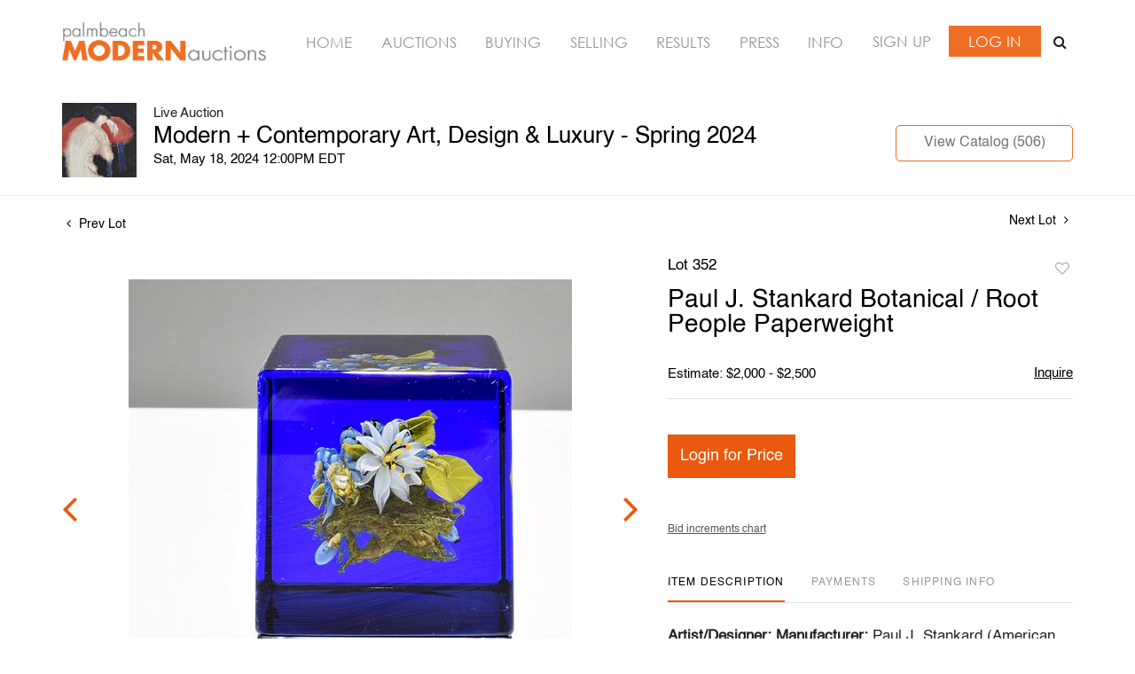

--- FILE ---
content_type: text/html; charset=UTF-8
request_url: https://bid.modernauctions.com/online-auctions/palm-beach-modern/paul-j-stankard-botanical-root-people-paperweight-5900983
body_size: 82883
content:
<!DOCTYPE html>
<html lang="en">
    <head>
        <link rel="shortcut icon" href="https://s1.img.bidsquare.com/site/favicon/m/42.png?t=1OvDTl ">
                <link rel="apple-touch-icon" href="https://s1.img.bidsquare.com/site/favicon/m/42.png?t=1OvDTl">
        <link rel="apple-touch-icon-precomposed" href="https://s1.img.bidsquare.com/site/favicon/m/42.png?t=1OvDTl">
        <meta name="viewport" content="width=device-width, initial-scale=1, maximum-scale=1, user-scalable=no"/><meta name="description" content="Bid on Paul J. Stankard Botanical / Root People Paperweight for sale at auction by Palm Beach Modern Auctions 352 on 18th May Artist/Designer; Manufacturer: Paul J. Stankard (American, b. 1943) Marking(s); notes: signed Materials: lampwork glass, polished clear glass Dimensions (H, W, D): 2.5&quot;h, 2.5&quot;w, 2.5&quot;d Additional Infor..."/><meta name="keywords" content="Collectibles,Pens &amp; Writing Instruments"/><meta property="fb:app_id" content="2021466541405910"/><meta property="og:type" content="website"/><meta property="og:url" content="https://bid.modernauctions.com/online-auctions/palm-beach-modern/paul-j-stankard-botanical-root-people-paperweight-5900983"/><meta property="og:title" content="Paul J. Stankard Botanical / Root People Paperweight"/><meta property="og:description" content="Artist/Designer; Manufacturer: Paul J. Stankard (American, b. 1943) Marking(s); notes: signed Materials: lampwork glass, polished clear glass Dimensions (H, W, D): 2.5&quot;h, 2.5&quot;w, 2.5&quot;d Additional Information: The paperweight details include root people, flowers and berries. Provenance: Private Collection, Palm Beach, Florida. &quot;What Walt Whitman did with words, I seek to do in glass on a visual level. My passion is to articulate fresh information celebrating nature through glass art. My work is driven by a respect for living things and truth to the organic mysteries of the plant kingdom.&quot; - paulstankard.com   In-house shipping is available for this lot at a flat rate of $95 (includes up to $2,000 in insurance) within the United States. We are willing to combine shipping for qualifying lots where possible; please inquire for availability and quote. International shipments will be referred to a third-party carrier; please email us if you need assistance. Winning bidders are welcome to use their own shipper if preferred."/><meta property="og:image" content="https://s1.img.bidsquare.com/item/l/2482/24820102.jpeg?t=1RFIAM"/><meta property="twitter:card" content="summary"/><meta property="twitter:site" content="@bidsquare"/><meta property="twitter:title" content="Paul J. Stankard Botanical / Root People Paperweight"/><meta property="twitter:description" content="Artist/Designer; Manufacturer: Paul J. Stankard (American, b. 1943) Marking(s); notes: signed Materials: lampwork glass, polished clear glass Dimensions (H, W, D): 2.5&quot;h, 2.5&quot;w, 2.5&quot;d Additional Information: The paperweight details include root people, flowers and berries. Provenance: Private Collection, Palm Beach, Florida. &quot;What Walt Whitman did with words, I seek to do in glass on a visual level. My passion is to articulate fresh information celebrating nature through glass art. My work is driven by a respect for living things and truth to the organic mysteries of the plant kingdom.&quot; - paulstankard.com   In-house shipping is available for this lot at a flat rate of $95 (includes up to $2,000 in insurance) within the United States. We are willing to combine shipping for qualifying lots where possible; please inquire for availability and quote. International shipments will be referred to a third-party carrier; please email us if you need assistance. Winning bidders are welcome to use their own shipper if preferred."/><meta property="twitter:image" content="https://s1.img.bidsquare.com/item/l/2482/24820102.jpeg?t=1RFIAM"/><meta charset="UTF-8"/><meta http-equiv="X-UA-Compatible" content="IE=edge"/><link rel="canonical" href="https://bid.modernauctions.com/online-auctions/palm-beach-modern/paul-j-stankard-botanical-root-people-paperweight-5900983"/><link rel="alternate" hreflang="x-default" href="https://bid.modernauctions.com/online-auctions/palm-beach-modern/paul-j-stankard-botanical-root-people-paperweight-5900983"/><link rel="alternate" hreflang="en" href="https://bid.modernauctions.com/online-auctions/palm-beach-modern/paul-j-stankard-botanical-root-people-paperweight-5900983"/>                <title>Paul J. Stankard Botanical / Root People Paperweight for sale at auction on 18th May  | Palm Beach Modern Auctions</title>
        <script data-react-helmet="true" type="application/ld+json">{
    "@context": "https://schema.org",
    "@type": "Product",
    "productID": "5900983",
    "sku": "5900983",
    "name": "Paul J. Stankard Botanical / Root People Paperweight",
    "image": "https://s1.img.bidsquare.com/item/xl/2482/24820102.jpeg",
    "url": "https://bid.modernauctions.com/online-auctions/palm-beach-modern/paul-j-stankard-botanical-root-people-paperweight-5900983",
    "description": "Artist/Designer; Manufacturer:&nbsp;Paul J. Stankard (American, b. 1943)\r\nMarking(s); notes:&nbsp;signed\r\nMaterials:&nbsp;lampwork glass, polished clear glass\r\nDimensions (H, W, D):&nbsp;2.5&quot;h, 2.5&quot;w, 2.5&quot;d\r\nAdditional Information:&nbsp;The paperweight details include root people, flowers and berries. Provenance: Private Collection, Palm Beach, Florida. &quot;What Walt Whitman did with words, I seek to do in glass on a visual level. My passion is to articulate fresh information celebrating nature through glass art. My work is driven by a respect for living things and truth to the organic mysteries of the plant kingdom.&quot; - paulstankard.com\r\n\r\n&nbsp;\r\n\r\nIn-house shipping is available for this lot at a flat rate of $95 (includes up to $2,000 in insurance) within the United States. We are willing to combine shipping for qualifying lots where possible; please inquire for availability and quote. International shipments will be referred to a third-party carrier; please email us if you need assistance. Winning bidders are welcome to use their own shipper if preferred.\r\n",
    "offers": {
        "@type": "Offer",
        "url": "https://bid.modernauctions.com/online-auctions/palm-beach-modern/paul-j-stankard-botanical-root-people-paperweight-5900983",
        "price": 1500,
        "priceCurrency": "USD",
        "availabilityEnds": "2024-05-18T12:00:00-04:00 EDT",
        "priceValidUntil": "2024-05-18T12:00:00-04:00 EDT",
        "availability": "Discontinued"
    }
}</script>        <script type="text/javascript">
                        pageLoadServerTime = 1769326792207;
            pageLoadServerTimeElapsedStart = (new Date()).getTime();
        </script>
        <link rel="stylesheet" type="text/css" href="https://bid.modernauctions.com/public/themes/common/css/bootstrap.min.css?t=1761753286" />
<link rel="stylesheet" type="text/css" href="https://bid.modernauctions.com/public/themes/common/css/fonts/icon-font.css?t=1761753286" />
<link rel="stylesheet" type="text/css" href="https://stackpath.bootstrapcdn.com/font-awesome/4.7.0/css/font-awesome.min.css" />
<link rel="stylesheet" type="text/css" href="https://bid.modernauctions.com/public/themes/default/css/theme.css?t=1762470181" />
<link rel="stylesheet" type="text/css" href="https://bid.modernauctions.com/public/themes/default/css/theme-responsive.css?t=1761753286" />
<link rel="stylesheet" type="text/css" href="https://bid.modernauctions.com/public/themes/default/css/theme-dev.css?t=1761753286" />
<link rel="stylesheet" type="text/css" href="https://bid.modernauctions.com/public/js/magiczoomplus/5.3.7/magiczoomplus.css?t=1761753285" />
<link rel="stylesheet" type="text/css" href="https://bid.modernauctions.com/public/css/jquery-ui.css?t=1761753285" />
<link rel="stylesheet" type="text/css" href="https://bid.modernauctions.com/public/css/atc-base.css?t=1761753285" />
<link rel="stylesheet" type="text/css" href="https://bid.modernauctions.com/public/themes/default/css/item-details.css?t=1761753286" />
<link rel="stylesheet" type="text/css" href="https://bid.modernauctions.com/public/themes/common/css/component/popup.css?t=1761753286" />
<link rel="stylesheet" type="text/css" href="https://bid.modernauctions.com/public/themes/common/css/fonts/helvetica.css?t=1761753286" />
<style>
:root {--main-button-color:#ea590d}
:root {--main-button-color-hover:#f36118}
:root {--main-btn-text:#ffffff}
:root {--secondary-button-color:#c7c7c7}
:root {--secondary-button-color-hover:#ea590d}
:root {--secondary-btn-text:#ffffff}
:root {--theme-color:#ea590d}
:root {--link-color-hover:#ea590d}
:root {--reg-aprv-btn-txt:#0aca1d}
:root {--pending-text:#ff8e00}
:root {--pending-btn-bg:rgba(204, 204, 204, 0.2)}
:root {--font-main:Helvetica-Regular}
:root {--font-secondary:Helvetica-Regular}</style>
<style>body{ font-family: var(--font-secondary); }
/* Header sec*/
.my-header { background: #FFFFFF; padding: 20px 0; box-shadow: 0 0 10px -6px #000; }
.my-header .navbar-nav{display:flex; justify-content: space-between; width: 100%;  align-items: center; max-width: 830px;}
.my-header .navbar-nav .nav-item a.nav-link { font-size: 16.5px; font-weight: 400; color: #979797;  text-transform: uppercase; padding: 0; font-family: 'Century-Gothic';}
.my-header .navbar-nav .nav-item:hover .nav-link {color: #EE6F23;}
.my-header .my-account-btn span{ display: inline-block;}
.my-header .my-account-btn .logout-btn-front, .my-header .my-account-btn a.login-link { color: #FFFFFF; background-color: #EE6F23; padding: 7px 22px;  font-size: 16.5px; font-weight: 400; text-transform: uppercase; border: 1px solid;font-family: 'Century-Gothic'; line-height: 19px;}
.my-header .my-account-btn .my-account-link, .my-account-btn a.signup-link { display: inline-block; margin-right: 15px; text-transform: uppercase; font-size: 16.5px; font-weight: 400;  color: #979797; font-family: 'Century-Gothic';}
.my-header .my-account-btn .my-account-link:hover, .my-account-btn a.signup-link:hover{ color:#EE6F23; cursor: pointer;}
.my-header .my-account-btn .logout-btn-front:hover, .my-header .my-account-btn a.login-link:hover{cursor: pointer; color:#EE6F23; background-color: #FFFFFF;}
.my-header .my-account-btn a:hover{ text-decoration: none; }
.my-header .navbar-brand img {max-width: 232px;}
.my-header .navbar-collapse{width: 100%;}
.my-header .download-share-sec{display: none; background-color:#FFFFFF;  color:#757575; font-weight:400; margin-top: 10px; width: 100%;}
.my-header .download-share-sec p a{color:#EE6F23;}
.my-header .download-share-sec p{border: 1px dashed #EE6F23; padding: 9px 0px; text-align: center; font-size: 12px;}
.my-header .download-share-sec p a:hover {text-decoration: none; color:#757575;}
.my-header .download-share-sec .social-links{display: none;} 
.my-header .search-bar-sec{ background: #eee; margin-left: 5px; position: relative; }
.my-header .search-bar { position: absolute; top: 42px; right: 0; background: #fff; width: 300px; display: block; }
.my-header .search-bar .form-control { height: 35px; padding: 0; padding-left: 8px; }
.my-header .search-bar-sec .search-icon { display: inline-block; width: 30px; height: 34px; padding: 6px; text-align: center; background: #fff; }
.my-header .search-bar-sec .search-bar.show{ display: block; }
.my-header .search-bar-sec .search-bar form { border-color: #ee6f23 !important; }
.my-header .search-bar-sec .close-search .fa-close:before { color: #333; font-size: 18px; font-weight: 100; }
/* Footer sec */
.my-footer {background-color: #FFFFFF; color: #000000; padding: 20px 0; border-top: 1px dashed #EE6F23;}
.my-footer .company-info .main-tittle{font-style: normal; font-weight: 400; font-size: 16px; line-height: 31px; text-transform: uppercase; color: #EE6F23; margin-bottom: 10px;font-family: var(--font-secondary);}
.my-footer .company-info ul li.footer-address{font-style: normal;font-weight: 400;font-size: 16px;line-height: 22px;text-transform: capitalize;color: #EE6F23; font-family: var(--font-secondary);}
.my-footer .company-info ul li a{font-weight: 400;font-size: 16px;line-height: 22px;color: #555555; font-family: var(--font-secondary);}
.my-footer .company-info ul li:hover a{text-decoration: none;}
.my-footer .poweredby-sec{color: #000000; margin-top: 38px;}
.my-footer .poweredby-sec a img.poweredby-img{max-Width:207px; }
.my-footer .footer-globe-img img { position: relative; right: -18px; max-width: 100%;}

/* Custom css */
.how-to-sell-mid-form form button[type=submit] { background: #ee6f23; margin-left: 0; margin-top: 15px; font-family: var(--font-main);}
.how-to-sell-mid-form .ajax-file-upload {  background: #ee6f23; font-family: var(--font-main); font-weight: 400;}
.sell-form-wrap {background: #fff;border: 0;box-shadow: 2px 2px 8px 0px #aaaaaa !important;margin-bottom: 30px;}
.how-to-sell-mid-form .right-form {padding-left: 0;width: 49.4%;margin-right: 5px;}
.how-to-sell-mid-form h2{font-family: var(--font-main);}
.how-to-sell-mid-form form input, .how-to-sell-mid-form form select{font-family: var(--font-secondary);}
.auc-list-content .btn-sec .view-catalog-btn { background: #fff; color: #757575; border: 1px solid #ee6f23; border-radius: 0;}
.auc-list-content .btn-sec .view-catalog-btn:hover { background: #fff; color: #ee6f23;}
.event_catalog_banner .banner_content .scnd-btn { background: #fff; color: #ee6f23 !important; border: 1px solid #ee6f23; }
.event_catalog_banner .banner_content .scnd-btn:hover {color: #ee6f23 !important;}
.my-account {min-height: 625px;}
.login_Modal.login_form_page {min-height: 570px;}
.login_Modal.register_form_page { min-height: 570px; }
.my_btn_area .cancel {background-color: #FFFFFF; border: 1px solid #ee6f23;color: #757575;}
.my_btn_area .cancel:hover {background-color: #FFFFFF; color: #ee6f23 ;}
.item-detail .item-won .invoice-sec a{text-decoration: none;}
.auction-list h1.auction-page-title{font-weight: 400; font-size: 40px; letter-spacing: 0.065em; font-weight: 700;}
.auction-list .auc-list-content label {margin-bottom: 21px;}
.auction-list .auc-list-content h1{font-weight: 400; font-size: 28px; line-height: 40px; text-transform: uppercase;}
.auction-list .auc-list-content span {font-weight: 400; font-size: 14px; line-height: 26px; letter-spacing: 0.01em; color: #757575;}
.auction-list .auc-list-content p{color: #757575; font-size: 14px; line-height: 21px; margin-top: 15px;}
.auction-list{margin-top: 10px; }
.wrap .catalog_list .catalog_detail .lot_title{font-size: 18px; height: auto; text-transform: inherit;}
.slick-slider .slick-list li .cont_box .lot_desc a{display: -webkit-box; -webkit-line-clamp: 2; -webkit-box-orient: vertical; overflow: hidden; height: auto;}
.auctioneer .btn-sec:first-child a{background: #fff; color: #757575; border: 1px solid #ee6f23;}
.auctioneer .btn-sec:first-child a:hover{color:#ee6f23;}
a{color: #000000;}
.auction-list .auction-nav ul li.on a{color: #000000;}
.auction-list .auction-nav ul li a{color: #999999;}
.auction-list .auc-list-content .btn-sec .bidding-time ltx, .auction-list .addtocalendar a{color: #000000;}
.auction-list .auc-list-content .btn-sec .prm-btn{font-weight: 400;border-radius: 0;}
.auction-list .badgeDiv{font-weight: 400;} 
.btn-primary{border-radius: 0;}
.wrap  .event_catalog_banner .banner_content .prm-btn{font-weight: 400; font-size: 18px; line-height: 21px;}
.wrap .event_catalog_banner .banner_content .scnd-btn{font-weight: 400; font-size: 16px; line-height: 18px;}
.wrap .banner_bottom .prm-btn{font-weight: 400; font-size: 13px; line-height: 15px;}
.catalog_list .catalog_detail .bid_amount .place_bid_area button.register_btn{font-weight: 400; font-size: 14px; line-height: 19px;}
.item_detail .item_description .place_bid_area .bidding-area .place_bid button{font-weight: 400;}
.catalog_list .catalog_detail .bidding_sec .starting_bid .f_event_button_view_hammer_price{font-weight: 400;}
.live_panel .bid_panel_wrap button.register_btn{font-weight: 400;}
.catalog_list .catalog_detail .bid_amount .place_bid_area.align-center button.cbeb{font-weight: 400;}
.auctioneer .btn-sec a{font-weight: 400;}
.auction-nav+.container { min-height: 320px; }
 
 /* Start Media css */
 @media screen and (min-width: 1199px){
   .my-header .container, .my-footer .container{max-width: 1170px;}
 }
 
 @media screen and (max-width: 1199.98px){
   .my-header .navbar{padding: 0;}
   .my-header .my-account-btn .my-account-link, .my-header .my-account-btn a.login-link{margin-right: 15px; }
   .my-header .navbar-expand {flex-direction: column;}
   .my-header .navbar-brand{margin-right: 0;}
   .my-header .navbar-brand img { max-width: 322px; }
   .my-header .navbar-collapse { margin-top: 20px;}
   .my-header .navbar-nav{max-width: 100%;}
 }
 @media screen and (max-width: 1460px) and (min-width: 992px){
    .my-header .search-bar-sec .search-bar {display: none;}
 }
 @media screen and (max-width: 991.98px){
   .my-header .navbar-brand img { max-width: 100%; }
   .my-header .navbar-nav {margin-top: 20px; display:block;}
   .my-header .navbar-nav:after{display: table; clear: both;content: "";}
   .my-header .navbar-nav .nav-item a.nav-link {padding: 7px 0;}
   .my-header .navbar-collapse {width:auto; margin-top: 0px;display: block !important;}
   .my-header .navbar-nav li{display: inline-block; width:33.3%; text-align: center; float: left;}
   .my-header .navbar-nav li:last-child {width: 66.3%; margin-top: 2px;}
   .my-header .navbar-nav .nav-item a.nav-link {  color: #FFFFFF; border: 1px solid #EE6F23;  background-color: #EE6F23; margin: 2px;}
   .my-header .navbar-nav .nav-item:hover a.nav-link { color: #EE6F23;  background-color: #FFFFFF; }
   .my-header .my-account-btn{text-align: center; margin-left: 3px;display: flex;align-items: center;justify-content: space-between;}
   .my-header .my-account-btn .my-account-link, .my-header .my-account-btn a.signup-link{display: block; width:50%; background-color: #EE6F23; color: #FFFFFF; padding: 8px 0; margin-right:4px;}
   .my-header .my-account-btn .my-account-link:hover, .my-header .my-account-btn a.signup-link:hover{background-color: #FFFFFF; color: #EE6F23; border: 1px solid #EE6F23;}
   .my-header .my-account-btn .logout-btn-front, .my-header .my-account-btn a.login-link{display: block; width:50%; padding: 10px 0; margin-right: 0px;}
   .my-header .my-account-btn span{width: 49.6%;}
   .my-header .my-account-btn span .my-account-link, .my-header .my-account-btn span .logout-btn-front{width: 100%;}
   .my-header .my-account-btn  a.login-link, .my-header .my-account-btn a.signup-link{width: 100%;}
   .my-header .download-share-sec{display: block;}
   .my-header .download-share-sec p{border: none; padding: 0px 0px; margin: 5px 0 0 2px; text-align: left;  font-size: 16px; }
   .my-header .search-bar-sec .search-icon, .my-header .search-bar-sec .close-search { display: none; }
   .my-header .search-bar-sec .search-bar {width: 100%;}
 }
 
 @media screen and (max-width: 767.98px){
   .my-footer{text-align: center;}
   .my-footer .company-info { padding: 15px 0; }
   .my-footer .poweredby-sec a img{ margin-left: 10px;}
   .my-footer .poweredby-sec{margin-top: 20px;}
   .my-footer .footer-globe-img img{right: 0;}   
   .my-header .navbar-nav .nav-item a.nav-link, .my-header .my-account-btn .my-account-link, .my-account-btn a.login-link, .my-header .my-account-btn .logout-btn-front, .my-header .my-account-btn a.signup-link{font-size: 14px !important;}
   .my-header .my-account-btn .my-account-link, .my-header .my-account-btn a.signup-link{padding: 7px 0;}
   .my-header .my-account-btn .logout-btn-front, .my-header .my-account-btn a.login-link {padding: 8px 0; }
   .how-to-sell-mid-form .left-form, .how-to-sell-mid-form .right-form{width: 100%; padding-right: 5px;}
 }
 
  @media (min-width: 1460px) {
   body{position: relative; left: -142px;}
   .my-header{box-shadow: none;}
   .my-header .navbar-collapse{ position: absolute !important; right: -284px; top: 190px; width: 200px; display: block !important;z-index: 1; background-color: #FFFFFF;}
   .my-header .navbar-nav{display:block; flex-direction: column; justify-content: space-between; width:100%; align-items: center;}
   .my-header .navbar-brand{width: 100%;}
   .my-header .navbar-brand img {max-width: 100%;}
   .my-header .navbar-expand{display: block;}
   .my-header .navbar-nav .nav-item a.nav-link {background: #EE6F23; padding: 4px 9px;  color: #FFFFFF;   border: 1px solid #EE6F23;}
   .my-header .navbar-nav .nav-item:hover .nav-link {color: #EE6F23; background-color: #FFFFFF; }
   .my-header .navbar-nav .nav-item{margin-bottom: 10px;}
   .my-header .my-account-btn span{ display: block;}
   .my-header .my-account-btn .my-account-link, .my-header .my-account-btn a.signup-link {display: block; width:100%; border: 1px solid #EE6F23; background-color: #EE6F23; color: #FFFFFF; margin-right: 4px; padding: 4px 9px;  margin-bottom: 10px;}
   .my-header .my-account-btn .my-account-link:hover, .my-header .my-account-btn a.signup-link:hover { background-color: #FFFFFF; color: #EE6F23; }
   .my-header .my-account-btn .logout-btn-front, .my-header .my-account-btn a.login-link{display: block; width:100%; text-align: left;  padding: 8px 9px;}
   .my-footer{position: relative;left: 125px;}
   .my-footer .container{max-width:1454px;}
   .my-header .download-share-sec{display: block; margin-top: 30px;}
   .my-header .download-share-sec .social-links{display: block; margin-top: 20px;}
   .my-header .download-share-sec .social-links i {color: #FFFFFF; text-decoration: none;    margin-right: 3px;  font-size: 22px;padding: 0px;  padding-top: 5px;width: 32px; height: 32px;  border-radius: 50%; text-align: center;  background: #ee6f23;}
   .event_catalog_banner { max-width: 1170px; margin: auto; }
   .event_catalog_banner {  margin-top: 25px; }
   .auction-list .auction-nav ul { margin: auto auto 35px auto; max-width: 1170px;}
   .tab_title {max-width: 1170px; margin: auto; }
   .banner_content .text_are.col-md-8 { padding-left: 20px !important;}
   .my-header .search-bar-sec{position: static;}
   .my-header .search-bar-sec .search-bar { top: -98px; width: auto;}
   .my-header .search-bar-sec .search-icon, .my-header .search-bar-sec .close-search{ display: none; }
  }
 /* End Media css */
 
/* Update Heading tag css */
.auction-page-title {text-transform: uppercase; letter-spacing: 15px; text-align: center; padding: 25px 0px; font-size: 32px;}
.auction-list .auc-list-content .auc-list-content-title {font-family: var(--font-main, Times New Roman, Times, serif); font-style: normal; font-weight: normal; font-size: 30px; line-height: normal; color: #000000; display: block; margin-bottom: 15px;}
.modal-body .inquire_title{font-family: var(--font-main, Times New Roman, Times, serif); font-style: normal; font-weight: normal; font-size: 26px; line-height: 40px; text-align: center; color: #000000;}
.modal-body .inquire_title {font-size: 36px;}
.item_detail .item_description .item_description-title{font-family: var(--font-main, Times New Roman, Times, serif); font-style: normal; font-weight: normal; font-size: 40px; line-height: 40px; color: #000000; display: block; font-size: 28px; line-height: normal; margin-top: 10px; max-height: 100px; overflow: hidden;}
.delete-account-alert .successfully-delete img {max-width: 40px;}
.auction-list ul li {border-bottom: 1px solid #685c5c;}
.item_detail .item_description h1{max-height: inherit;}
.item_detail .item_description .item_tabs .tab-pane { -webkit-font-smoothing: antialiased;}
.catalog_list .auction_information_tab { -webkit-font-smoothing: antialiased; } </style>
                    <!-- Google Tag Manager -->
            <script>(function(w,d,s,l,i){w[l]=w[l]||[];w[l].push({'gtm.start':
            new Date().getTime(),event:'gtm.js'});var f=d.getElementsByTagName(s)[0],
            j=d.createElement(s),dl=l!='dataLayer'?'&l='+l:'';j.async=true;j.src=
            'https://www.googletagmanager.com/gtm.js?id='+i+dl;f.parentNode.insertBefore(j,f);
            })(window,document,'script','dataLayer','GTM-5WMD3W');</script>
            <!-- End Google Tag Manager -->
                                            <!--[if lt IE 9]>
            <script type="text/javascript" src="https://bid.modernauctions.com/public/js/html5shiv.min.js?t=1761753285"></script>
        <![endif]-->
        <script type="text/javascript">
            var setting = {"baseUri":"https:\/\/bid.modernauctions.com","staticUri":"https:\/\/bid.modernauctions.com\/public","isMobileWebView":false,"defaultSiteName":"Bidsquare","siteName":"Palm Beach Modern Auctions","webSocket":{"host":"wss:\/\/ws.bidsquare.com","port":null,"debug":false},"reserveMet":[],"reCaptcha":{"v3":{"siteKey":"6LdzL_kcAAAAAHvauH1Jsz3Ux6njeXmqvGBbrqyk"}}};        </script>
                <script type="text/javascript" src="https://bid.modernauctions.com/public/js/jquery.js?t=1761753285"></script>
<script type="text/javascript" src="https://bid.modernauctions.com/public/js/functions.js?t=1761753285"></script>
<script type="text/javascript" src="https://bid.modernauctions.com/public/themes/common/js/popper-v1.min.js?t=1761753286"></script>
<script type="text/javascript" src="https://bid.modernauctions.com/public/themes/common/js/bootstrap.min.js?t=1761753286"></script>
<script type="text/javascript" src="https://bid.modernauctions.com/public/themes/default/js/theme.js?t=1761753286"></script>
<script type="text/javascript" src="https://www.google.com/recaptcha/api.js?render=6LdzL_kcAAAAAHvauH1Jsz3Ux6njeXmqvGBbrqyk"></script>
<script type="text/javascript" src="https://bid.modernauctions.com/public/js/front-common.js?t=1761753285"></script>
<script type="text/javascript" src="https://bid.modernauctions.com/public/js/tagManager.js?t=1761753286"></script>
<script type="text/javascript" src="https://bid.modernauctions.com/public/js/script.js?t=1761753286"></script>
<script type="text/javascript" src="https://bid.modernauctions.com/public/js/bsApi.js?t=1761753285"></script>
<script type="text/javascript" src="https://bid.modernauctions.com/public/js/jquery.i18n/src/jquery.i18n.js?t=1761753285"></script>
<script type="text/javascript" src="https://bid.modernauctions.com/public/js/jquery.i18n/src/jquery.i18n.messagestore.js?t=1761753285"></script>
<script type="text/javascript" src="https://bid.modernauctions.com/public/js/jquery.i18n/src/jquery.i18n.fallbacks.js?t=1761753285"></script>
<script type="text/javascript" src="https://bid.modernauctions.com/public/js/jquery.i18n/src/jquery.i18n.language.js?t=1761753285"></script>
<script type="text/javascript" src="https://bid.modernauctions.com/public/js/jquery.i18n/src/jquery.i18n.parser.js?t=1761753285"></script>
<script type="text/javascript" src="https://bid.modernauctions.com/public/js/jquery.i18n/src/jquery.i18n.emitter.js?t=1761753285"></script>
<script type="text/javascript" src="https://bid.modernauctions.com/public/js/magiczoomplus/5.3.7/magiczoomplus.js?t=1761753285"></script>
<script type="text/javascript" src="https://bid.modernauctions.com/public/js/jquery-ui.js?t=1761753285"></script>
<script type="text/javascript" src="https://bid.modernauctions.com/public/js/client/ws/auctionClient.js?t=1761753285"></script>
<script type="text/javascript" src="https://bid.modernauctions.com/public/js/client/ws/liveEvent.js?t=1761753285"></script>
<script type="text/javascript" src="https://bid.modernauctions.com/public/js/atc.min.js?t=1761753285"></script>
<script type="text/javascript">
                $.i18n().load({"en":{"Starting Bid":"Starting Bid","Current Bid":"Current Bid","Start in":"Start in","Starts in":"Starts in","End in":"End in","Bidsquare Bidder":"Bidsquare Bidder","Competing Bidder":"Competing Bidder","Bidder":"Bidder","Click Here to Bid Live":"Click Here to Bid Live","Non-supported browser... Use Chrome, Firefox, or Safari 11+":"Non-supported browser... Use Chrome, Firefox, or Safari 11+","On the Market":"On the Market","You are the highest bidder (%amount%)":"You are the highest bidder (%amount%)","You've been outbid (%amount%)":"You've been outbid (%amount%)","Your max bid (%amount%) is below reserve":"Your max bid (%amount%) is below reserve","You have an absentee bid (%amount%)":"You have an absentee bid (%amount%)","Place Bid":"Place Bid","Place Max Bid":"Place Max Bid","Increase Max Bid":"Increase Max Bid"}});
                
                [{"en":"https:\/\/bid.modernauctions.com\/public\/js\/jquery.i18n\/messages\/en.json?t=1761753285"}].forEach(function (transArr, i) { $.i18n().load(transArr); });
                $.i18n.rawTranslationMap = {"reserveMetBannerNotification":"On the Market","highestBidNotification":"You are the highest bidder (%amount%)","outBidNotification":"You've been outbid (%amount%)","reserverNotMetNotification":"Your max bid (%amount%) is below reserve","absenteeBidNotification":"You have an absentee bid (%amount%)","placeNextBidButtonTextTimed":"Place Bid","placeMaxBidButtonTextTimed":"Place Max Bid","increaseMaxBidButtonTextTimed":"Increase Max Bid","placeNextBidButtonTextLive":"Place Bid","placeMaxBidbuttonTextLive":"Place Max Bid","increaseMaxBidButtonTextLive":"Increase Max Bid"};
            $(window).load(function(){});</script>
<script type="text/javascript">// Google Tag Manager
(function(w,d,s,l,i){w[l]=w[l]||[];w[l].push({'gtm.start':
new Date().getTime(),event:'gtm.js'});var f=d.getElementsByTagName(s)[0],
j=d.createElement(s),dl=l!='dataLayer'?'&l='+l:'';j.async=true;j.src=
'https://www.googletagmanager.com/gtm.js?id='+i+dl;f.parentNode.insertBefore(j,f);
})(window,document,'script','dataLayer','GTM-W2S3RPJQ');
// End Google Tag Manager 

$(document).ready(function(){
    $(".search-icon").click(function(){
            $(".search-bar").addClass("show");
    });
    $(".close-search").click(function(){
        $(".search-bar").removeClass("show");
    });
/* year updation*/
    $("#year").html(new Date().getFullYear());
})

$( window ).resize(function() {
    $('.my-header').css('padding-top', function() {
        return $('.message_bar_wrap').height();
    });
});</script>
        <script type="text/javascript">
            if (typeof CKEDITOR !== 'undefined') CKEDITOR.timestamp = (new Date()).getTime(); // force refreshing the CKEditor internal js files
        </script>
    </head>
    <body class="">
        
<div class="wrap">
     
        <div id="loadingDiv" class="loadingDiv" style="display:none;"> </div>
                        <link rel="stylesheet" type="text/css" href="https://fonts.googleapis.com/css2?family=Roboto:wght@400;700&amp;display=swap" />


    <!-- Google Tag Manager (noscript) -->
<noscript><iframe src="https://www.googletagmanager.com/ns.html?id=GTM-W2S3RPJQ"
height="0" width="0" style="display:none;visibility:hidden"></iframe></noscript>
<!-- End Google Tag Manager (noscript) -->

<link rel="stylesheet" type="text/css" href="/public/themes/common/css/fonts/century-gothic.css" />

<div class="my-header mobile-hider">
    <div class="container">
        <nav class="navbar navbar-expand navbar-white p-0 nav-menu position-relative">
        <a class="navbar-brand" href="https://www.modernauctions.com/"><img src="https://s1.img.bidsquare.com/site/logo/42.jpeg?t=1OvDTl"></a>
        <div class="collapse navbar-collapse">
            <ul class="navbar-nav ml-lg-auto">
                <li class="nav-item">
                    <a class="nav-link" href="https://www.modernauctions.com/">Home</a>
                </li>
                <li class="nav-item active">
                    <a class="nav-link" href="/">Auctions</a>
                </li>
                <li class="nav-item">
                    <a class="nav-link" href="https://www.modernauctions.com/buying/">Buying</a>
                </li>
                <li class="nav-item">
                    <a class="nav-link" href="https://www.modernauctions.com/selling/">Selling</a>
                </li>
                <li class="nav-item">
                    <a class="nav-link" href="https://www.modernauctions.com/auction-results/">Results</a>
                </li>
                <li class="nav-item">
                    <a class="nav-link" href="https://www.modernauctions.com/auction-press/">Press</a>
                </li>
                <li class="nav-item">
                    <a class="nav-link" href=" https://www.modernauctions.com/modernauctions/">Info</a>
                </li>
                <li>
                    <div class="my-account-btn">
                        <a href="https://bid.modernauctions.com/user/register" class="signup-link" data-toggle="modal" data-target="#registration_pop">Sign up</a> <a href="https://bid.modernauctions.com/user/login" class="login-link" data-toggle="modal" data-target="#login_pop">Log In</a>                        
                    </div>
                </li>
            </ul>
            <div class="search-bar-sec">
                <div class="search-icon"><i class="fa fa-search"></i></div>
                <div class="search-bar">
                    <form action="/search" class="form-inline input-group border" id="searchform">
                        <input type="text" name="search" class="form-control border-0" placeholder="Search" value="" id="searchbox" required="">
                        <input type="hidden" name="filters" value="4-7">
                        <div class="input-group-append"> 
                            <button class="btn py-0"><i class="fa fa-search"></i></button>
                            <button class="btn py-0 close-search" type="submit"><i class="fa fa-close text-secondary"></i></button>
                        </div>
                    </form>
                </div>
            </div>
            <div class="download-share-sec">
                <p>Download App: <a href="https://play.google.com/store/apps/details?id=com.bidsquare.cloud.palmbeachmodern&hl=en" target="_blank">Android</a> | <a href="https://apps.apple.com/us/app/palm-beach-modern-auctions-v2/id6444364598" target="_blank">Apple</a></p>
                <div class="social-links">
                    <a href="https://www.facebook.com/modernauctions/" target="_blank"><i class="fa fa-facebook" aria-hidden="true"></i></a>
                    <a href="https://instagram.com/palmbeachmodernauctions" target="_blank"><i class="fa fa-instagram" aria-hidden="true"></i></a>
                </div>
            </div>
        </div>
        </nav>
    </div>
</div>            

    


    
    <div class="auctioneer">
      
    <div class="container-lg">
        <div class="row">
            <div class="col-lg-9 col-md-8">
                <div class="auctioneer_detail">
                    <div class="thumb_img">
                        <a href="https://bid.modernauctions.com/auctions/palm-beach-modern/modern-contemporary-art-design-luxury---spring-2024-14417" class="image_hover"><img src="https://s1.img.bidsquare.com/event/main/s/14417.jpeg?t=1RZCyl" alt="Palm Beach Modern Auctions" onerror="loadDefaultImage(this,&#039;thumb&#039;)" /></a>
                    </div>
                    <div class="main_auc_detail">
                        <span>Live Auction</span>
                        <h1><a href="https://bid.modernauctions.com/auctions/palm-beach-modern/modern-contemporary-art-design-luxury---spring-2024-14417" class="event-title">Modern + Contemporary Art, Design &amp; Luxury - Spring 2024</a></h1>
                        <div class="auc_timing">
                            <div class="start_time">Sat, May 18, 2024 12:00PM EDT</div>
                                                    </div>
                    </div>
                </div>
            </div>
            <div class="col-lg-3 col-md-4">
                <div class="btn-sec">
                    <a href="https://bid.modernauctions.com/auctions/palm-beach-modern/modern-contemporary-art-design-luxury---spring-2024-14417/catalog#catalog" class="scnd-btn">View Catalog (506)</a>
                </div>
                <br>
                            </div>
        </div>
    </div>
    </div>

<div class="item_detail">
    <div class="container-lg">
        <div class="item_direction">
                        <div class="row">
                <div class="col-6">
                    <a href="https://bid.modernauctions.com/online-auctions/palm-beach-modern/paul-j-stankard-root-people-paperweight-5900969"><i class="fa fa-angle-left" aria-hidden="true"></i> Prev Lot</a>
                </div>
                <div class="col-6">
                    <a href="https://bid.modernauctions.com/online-auctions/palm-beach-modern/paul-stankard-botanical-paperweight-5914889" class="float-right">Next Lot <i class="fa fa-angle-right" aria-hidden="true"></i></a>
                </div>
            </div>
                    </div>
        <div class="current_item">
            <div class="row">
                <div class="col-lg-7 col-md-6">
                    <div class="item-slider">
                        <div class="auction-item-img">
            <a class="img-slide-arrow left-slide-btn" data-slide="prev">
            <span class="fa fa-angle-left fa-3x"></span>
        </a>
                   <a id="lot-image" class="MagicZoom main" target="_blank" rel="images" href="https://s1.img.bidsquare.com/item/xl/2482/24820102.jpeg?t=1RFIAM" title="Paul J. Stankard Botanical / Root People Paperweight">
                <img src="https://s1.img.bidsquare.com/item/l/2482/24820102.jpeg?t=1RFIAM" class="detailImg" alt="Paul J. Stankard Botanical / Root People Paperweight" />            </a>      
                            <a class="img-slide-arrow right-slide-btn" data-slide="next">
            <span class="fa fa-angle-right fa-3x"></span>
        </a>
    </div>
<div class="selectors auction-detail-product">
    <ul>
                        <li><a data-zoom-id="lot-image" href="https://s1.img.bidsquare.com/item/xl/2482/24820102.jpeg?t=1RFIAM" data-image="https://s1.img.bidsquare.com/item/l/2482/24820102.jpeg?t=1RFIAM">
                    <img src="https://s1.img.bidsquare.com/item/s/2482/24820102.jpeg?t=1RFIAM" alt="Paul J. Stankard Botanical / Root People Paperweight" />                </a></li>
                                <li><a data-zoom-id="lot-image" href="https://s1.img.bidsquare.com/item/xl/2482/24820103.jpeg?t=1RFIAM" data-image="https://s1.img.bidsquare.com/item/l/2482/24820103.jpeg?t=1RFIAM">
                    <img src="https://s1.img.bidsquare.com/item/s/2482/24820103.jpeg?t=1RFIAM" alt="Image 2 of 9" />                </a></li>
                                <li><a data-zoom-id="lot-image" href="https://s1.img.bidsquare.com/item/xl/2482/24820104.jpeg?t=1RFIAM" data-image="https://s1.img.bidsquare.com/item/l/2482/24820104.jpeg?t=1RFIAM">
                    <img src="https://s1.img.bidsquare.com/item/s/2482/24820104.jpeg?t=1RFIAM" alt="Image 3 of 9" />                </a></li>
                                <li><a data-zoom-id="lot-image" href="https://s1.img.bidsquare.com/item/xl/2482/24820105.jpeg?t=1RFIAM" data-image="https://s1.img.bidsquare.com/item/l/2482/24820105.jpeg?t=1RFIAM">
                    <img src="https://s1.img.bidsquare.com/item/s/2482/24820105.jpeg?t=1RFIAM" alt="Image 4 of 9" />                </a></li>
                                <li><a data-zoom-id="lot-image" href="https://s1.img.bidsquare.com/item/xl/2482/24820106.jpeg?t=1RFIAM" data-image="https://s1.img.bidsquare.com/item/l/2482/24820106.jpeg?t=1RFIAM">
                    <img src="https://s1.img.bidsquare.com/item/s/2482/24820106.jpeg?t=1RFIAM" alt="Image 5 of 9" />                </a></li>
                                <li><a data-zoom-id="lot-image" href="https://s1.img.bidsquare.com/item/xl/2482/24820107.jpeg?t=1RFIAM" data-image="https://s1.img.bidsquare.com/item/l/2482/24820107.jpeg?t=1RFIAM">
                    <img src="https://s1.img.bidsquare.com/item/s/2482/24820107.jpeg?t=1RFIAM" alt="Image 6 of 9" />                </a></li>
                                <li><a data-zoom-id="lot-image" href="https://s1.img.bidsquare.com/item/xl/2482/24820108.jpeg?t=1RFIAM" data-image="https://s1.img.bidsquare.com/item/l/2482/24820108.jpeg?t=1RFIAM">
                    <img src="https://s1.img.bidsquare.com/item/s/2482/24820108.jpeg?t=1RFIAM" alt="Image 7 of 9" />                </a></li>
                                <li><a data-zoom-id="lot-image" href="https://s1.img.bidsquare.com/item/xl/2482/24820109.jpeg?t=1RFIAM" data-image="https://s1.img.bidsquare.com/item/l/2482/24820109.jpeg?t=1RFIAM">
                    <img src="https://s1.img.bidsquare.com/item/s/2482/24820109.jpeg?t=1RFIAM" alt="Image 8 of 9" />                </a></li>
                                <li><a data-zoom-id="lot-image" href="https://s1.img.bidsquare.com/item/xl/2482/24820110.jpeg?t=1RFIAM" data-image="https://s1.img.bidsquare.com/item/l/2482/24820110.jpeg?t=1RFIAM">
                    <img src="https://s1.img.bidsquare.com/item/s/2482/24820110.jpeg?t=1RFIAM" alt="Image 9 of 9" />                </a></li>
                    </ul>
</div>                    </div>
                    <div class="social_icon">
                        <ul>
                            <li><a href="https://www.facebook.com/sharer/sharer.php?u=https://bid.modernauctions.com/online-auctions/palm-beach-modern/paul-j-stankard-botanical-root-people-paperweight-5900983"  target="_blank"><i class="fa fa-facebook" aria-hidden="true"></i></a></li><li><a href="https://twitter.com/intent/tweet?url=https://bid.modernauctions.com/online-auctions/palm-beach-modern/paul-j-stankard-botanical-root-people-paperweight-5900983&text=Paul+J.+Stankard+Botanical+%2F+Root+People+Paperweight" target="_blank"><i class="fa-twitter" aria-hidden="true"></i></a></li><li><a href="https://www.pinterest.com/pin/create/button/?url=https://bid.modernauctions.com/online-auctions/palm-beach-modern/paul-j-stankard-botanical-root-people-paperweight-5900983&description=Paul+J.+Stankard+Botanical+%2F+Root+People+Paperweight&media=https://s1.img.bidsquare.com/item/l/2482/24820102.jpeg?t=1RFIAM" target="_blank"><i class="fa fa-pinterest" aria-hidden="true"></i></a></li><li><a href="https://www.linkedin.com/sharing/share-offsite/?url=https://bid.modernauctions.com/online-auctions/palm-beach-modern/paul-j-stankard-botanical-root-people-paperweight-5900983" target="_blank"><i class="fa fa-linkedin" aria-hidden="true"></i></a></li><li><a href="#" id="share_item_button"><i class="fa fa-envelope" aria-hidden="true"></i></a><div id="item-share-popup-load" class="item-share-popup"></div></li>                        </ul>
                    </div>
                    
                </div>
                <div class="col-lg-5 col-md-6">
                                        <div class="item_description el_14417">
                                                <div class="row">
                            <div class="col-lg-6 col-6">
                                <div class="lot_num">Lot 352</div>
                            </div>
                            <div class="col-lg-6 col-6">
                                <div class="favourite float-right">
                    <div data-href="https://bid.modernauctions.com/user/login?fav_item_ref_id=5900983" class="like_icon gtm-click_item fav-item-login btn-icon btn-icon-heart" data-item_id = "5900983" data-type = "2"  data-item_id="5900983"  data-event_id='14417' data-event_status='past' data-event_name='Modern + Contemporary Art, Design &amp; Luxury - Spring 2024'>
                        <a href="javascript:void(0);" class="gtm-click_item"  data-item_id="5900983"  data-event_id='14417' data-event_status='past' data-event_name='Modern + Contemporary Art, Design &amp; Luxury - Spring 2024'>Add to favorite</a>
                    </div>
                </div>
                            </div>
                            <div class="col-lg-12"><h1>Paul J. Stankard Botanical / Root People Paperweight</h1></div>
                        </div>
                        <div class="estimated_price">
                            <div class="row">
                                                                <div class="col-lg-9 col-8">
                                    <span>
            Estimate: $2,000 - $2,500    </span>                                </div>
                                                                                                <div class="col-lg-3 col-4">
                                    <a href="javascript:void(0);" id="inquire_block" class="gtm-click_item"  data-item_id="5900983"  data-event_id='14417' data-event_status='past' data-event_name='Modern + Contemporary Art, Design &amp; Luxury - Spring 2024' >Inquire</a>
                                </div>
                                                            </div>
                        </div>
                        <div class="place_bid_area" id="ba_5900983_14417" data-lindex="0" data-stype="view">
                            <div class="bidding-estimate bid-estimate-timer">
	                        	                    </div>
                            <div class="bidding-area"><div class="bidding-price "><button type="button" class="register_btn btn btn-primary f_event_button_view_hammer_price" id="login_to_register0" data-event_id = "14417"  >Login for Price </button>            <script type="text/javascript">
                $(function () {
                    $(document).on('click','#login_to_register0',function (e) {
                        e.preventDefault();
                        var event_ref_id = $(this).data('event_id') ? $(this).data('event_id') : null;
                              // We can clean this code this condition after fix same login script in bidsquare and wl
                            var $loginPopupObj = getPopupObject('login');
                            var $loginForm = $loginPopupObj.find('form');
//                            $loginForm.add('#registation_direct a, .registation_direct a').data('event_ref_id', event_ref_id);
                            $loginForm.data('event_ref_id',event_ref_id);
                            $loginForm.data('scroll_to', $(this).data('scroll_to') ? $(this).data('scroll_to') : null);
                                                        showHidePopup('login',true);
                                            });
                });
            </script>
            </div><div class="bidding-history"></div><div class="place_bid"><input type="hidden" id="live_bid_panel_url" name="live_bid_panel_url" value="https://bid.modernauctions.com/auctions/palm-beach-modern/modern-contemporary-art-design-luxury---spring-2024-14417/bid" /><input type="hidden" id="disable_reserve_price" name="disable_reserve_price" value="" /></div><div class="bid_related"><div class="txt1"><a href="#chart" class="chart">Bid increments chart</a></div></div></div><style>div.ack_bid_msg{float:right;padding-top:0 !important;}</style>                                <div class="chartlist">
        <h4>Bid Increments</h4>
        <table>
            <colgroup>
                <col width="50%;">
                <col width="50%;">
            </colgroup>
            <thead>
                <tr>
                    <th>Price</th>
                    <th>Bid Increment</th>
                </tr>
            </thead>
            <tbody>
                                                            <tr>
                            <td>$0</td>
                            <td>$25</td>
                        </tr>
                                            <tr>
                            <td>$500</td>
                            <td>$50</td>
                        </tr>
                                            <tr>
                            <td>$1,000</td>
                            <td>$100</td>
                        </tr>
                                            <tr>
                            <td>$3,000</td>
                            <td>$250</td>
                        </tr>
                                            <tr>
                            <td>$5,000</td>
                            <td>$500</td>
                        </tr>
                                            <tr>
                            <td>$10,000</td>
                            <td>$1,000</td>
                        </tr>
                                            <tr>
                            <td>$30,000</td>
                            <td>$2,500</td>
                        </tr>
                                            <tr>
                            <td>$50,000</td>
                            <td>$5,000</td>
                        </tr>
                                            <tr>
                            <td>$100,000</td>
                            <td>$10,000</td>
                        </tr>
                                                    </tbody>
        </table>
    </div>
                        </div>
                        <div class="item_tabs">
                            <ul class="nav nav-tabs" role="tablist">
    <li class="active tab-desc"><a href="#home" aria-controls="home" role="tab" data-toggle="tab">
            <h2>Item Description</h2>
        </a></li>
                    <li class="tab-payment"><a href="#paymentsandshipping" aria-controls="dimension" role="tab" data-toggle="tab"><h2>Payments</h2></a></li>
                    <li class="tab-shipping-info"><a href="#shippinginformation" aria-controls="dimension" role="tab" data-toggle="tab"><h2>Shipping Info</h2></a></li>
            </ul>
<div class="tab-content">
    <div role="tabpanel" class="tab-pane active" id="home">
                <p><strong>Artist/Designer; Manufacturer:&nbsp;</strong>Paul J. Stankard (American, b. 1943)<br />
<strong>Marking(s); notes:&nbsp;</strong>signed<br />
<strong>Materials:&nbsp;</strong>lampwork glass, polished clear glass<br />
<strong>Dimensions (H, W, D):&nbsp;</strong>2.5&quot;h, 2.5&quot;w, 2.5&quot;d<br />
<strong>Additional Information:&nbsp;</strong>The paperweight details include root people, flowers and berries. Provenance: Private Collection, Palm Beach, Florida. &quot;What Walt Whitman did with words, I seek to do in glass on a visual level. My passion is to articulate fresh information celebrating nature through glass art. My work is driven by a respect for living things and truth to the organic mysteries of the plant kingdom.&quot; - paulstankard.com</p>

<p>&nbsp;</p>

<p style="margin-left:0in; margin-right:0in">In-house shipping is available for this lot at a flat rate of $95 (includes up to $2,000 in insurance) within the United States. We are willing to combine shipping for qualifying lots where possible; please inquire for availability and quote. International shipments will be referred to a third-party carrier; please email us if you need assistance. Winning bidders are welcome to use their own shipper if preferred.</p>
                    <div class="condition-report-title clearfix">
                <h4>Condition</h4>                            </div>
            <p>very good, no chips or cracks</p>

<p><br />
<em>All bidders in our auctions should be aware of the following: Lots are sold &quot;AS IS&quot; as described in the Terms &amp; Conditions of Auction. Statements regarding the condition of objects are only for general guidance and do not constitute a representation, warranty or assumption of liability by Palm Beach Modern Auctions. PBMA strives to provide as much information as possible about items, including multiple photos, dimensions and condition reports. Some condition issues may not be noted in the condition report but are apparent in the provided photos which are considered part of the condition report. All bidders are encouraged to inspect items of interest in person and ask any questions they may have prior to bidding as well as review all points in the Terms &amp; Conditions.</em><br />
<br />
<u><strong>Bidder FAQs</strong></u><br />
- Live and video preview are available, as are high resolution photos. Please direct all inquiries to info@modernauctions.com.<br />
- The buyer&#39;s premium is 28% across all methods of bidding.<br />
- We highly recommend obtaining shipping quotes in advance of the auction. A list of shippers is available on our website under &quot;Buying&quot; or by request.<br />
- All bidders should read and understand the Terms &amp; Conditions of Auction. The T&amp;C can be reviewed when you register, via the listing, on our website under &quot;Buying&quot; or by request.</p>
        
        
        
        
        
    </div>
                <div role="tabpanel" class="tab-pane" id="paymentsandshipping">
            <div class = "payment_text">
                <p>Available payment options</p>
    <!-- Show Credit Card icons when we enable Authorize.net -->
       
        <ul class="d-flex flex-wrap">
            <li class="type-visa">
                <img src="https://bid.modernauctions.com/public/img/svg/visa.svg" alt="Visa" />            </li> 
            <li class="type-mastercard">
                <img src="https://bid.modernauctions.com/public/img/svg/mastercard.svg" alt="Mastercard" />            </li> 
            <li class="type-amex">
                <img src="https://bid.modernauctions.com/public/img/svg/amex.svg" alt="Amex" />            </li> 
            <li class="type-diners">
                <img src="https://bid.modernauctions.com/public/img/svg/diners.svg" alt="Diners" />            </li> 
            <li class="type-discover">
                <img src="https://bid.modernauctions.com/public/img/svg/discover.svg" alt="Discover" />            </li> 
            <li class="type-jcb">
                <img src="https://bid.modernauctions.com/public/img/svg/jcb.svg" alt="JCB" />            </li> 
            <li class="type-unionpay">
            <img src="https://bid.modernauctions.com/public/img/svg/unionpay.svg" alt="Union Pay" />            </li> 
        </ul>
            <div class="paypal">
        <img src="https://bid.modernauctions.com/public/img/svg/paypal.svg" alt="PayPal" />    </div>            </div>
        </div>
            <div role="tabpanel" class="tab-pane" id="shippinginformation">
            <div class = "shipping_text">
                <p><strong>Shipping/Pick-up/Storage (Terms &amp; Conditions #11):</strong>&nbsp;</p>

<p>PBMA highly recommends that bidders obtain shipping quotes prior to bidding. &nbsp;If you would like to obtain a shipping quote prior to the auction, please contact PBMA by phone or email for a list of shippers (<a href="https://www.modernauctions.com/shippers.pdf">also downloadable here</a>), or contact your own shipper.&nbsp; PBMA provides shipping lists only as a service to its clients and any such list should not be considered an endorsement of any shipping company. &nbsp;Generally, PBMA does not pack or ship items for insurance reasons. Palm Beach Modern Auctions does not install, disassemble or remove complex/electrified items (i.e. chandeliers). When selecting a shipper, please ensure they are capable of handling this.&nbsp; Final arrangements for shipping, and all costs associated with shipping, are the responsibility of the buyer.&nbsp; Any agreement for shipping is a contract between the buyer and the shipper; PBMA is not a party to any such contract and expressly disclaims any responsibility thereunder.&nbsp; No items will be released for shipping until PBMA receives payment in full and all payments have cleared.&nbsp; Thereafter, items may be picked up at PBMA&rsquo;s exhibition facility Monday through Friday from 10:00 A.M. &ndash; 4:00 P.M. by the winning bidders or their shippers.&nbsp; Please call PBMA the day before you intend to pick-up any item.&nbsp; If a shipper is picking up an item, please send PBMA an e-mail confirming the name of the shipper and the property to be released into the shipper&rsquo;s possession, and providing PBMA permission to release the property to your shipper. All winning lots must be picked up within thirty (30) days following the close of the auction.&nbsp; After this time, each lot will become subject to storage fees of not less than $5.00 per day.&nbsp; PBMA has no duty to store any lot indefinitely. &nbsp;After ninety (90) days following the close of the auction, any lot which is not picked up will be deemed abandoned by the buyer and will become the property of PBMA and may be disposed of by PBMA, in any manner it chooses, without notice and without recourse. You authorize PBMA to discard or sell any abandoned property and to keep any proceeds from the sale of abandoned property. &nbsp;You hereby release PBMA of and from any claims related to such abandoned property (including without limitation claims for purchase price refunds, possession of such lot or other damages or losses). &nbsp;You acknowledge and agree that PBMA is not responsible for damage or loss that occurs to abandoned property and that PBMA is not responsible for insuring abandoned property after the ninety (90) day retrieval period. You agree that this remedy is reasonable considering the costs PBMA would have to incur to continue to store and process purchased lots after an auction.</p>
            </div>
        </div>
        </div>
<script>
   if ($('#condition_report_download_by_url').length > 0) {
        document.getElementById('condition_report_download_by_url').click();
    }
</script>
                        </div>
                    </div>
                </div>
            </div>
        </div>
        <div class="other_lots" id="otherlots"></div>
    </div>
</div>
<!-- Item detail -->
<script type="text/javascript" src="https://bid.modernauctions.com/public/js/atc.min.js?t=1761753285"></script>
<link rel="stylesheet" type="text/css" href="https://bid.modernauctions.com/public/css/atc-base.css?t=1761753285" />
<style>
    .atcb-list {
        margin-top: 2px;
    }
    .atcb-item {
        padding: 5px 0 5px 15px;
    }
    .atcb-item-link {
        font-size: 12px;
    }
    div.ack_bid_msg {
        width: auto;
/*        text-align: right;
        margin-top: 0px;*/
    }
</style>
<script type="text/javascript">
    $(function()
    {
        var $itemDetailsActiveTab = $(".item_tabs ul li a");
        if ($itemDetailsActiveTab.find(".active").length === 0)
        {
            $itemDetailsActiveTab.eq(0).addClass("active");
        }
    });
</script>
<div class="modal fade inquire-form" id="inquire_now" data-backdrop="static" data-keyboard="false" role="dialog" aria-hidden="true" >
            <div class="modal-dialog modal-dialog-centered" role="document">
                <div class="modal-content">
                    <div class="modal-header">
                        
                        <button type="button" class="close" data-dismiss="modal" aria-label="Close"></button>
                    </div>
                    <div class="modal-body ">
                        <h1 class="inquire_title"> Inquire</h1>
<form id="inquire-form" onsubmit="return false;" action="https://bid.modernauctions.com/inquire/item" method="post">
    <input type="hidden" name="item_id" value="5900983">
    <input type="hidden" name="event_name" value="Modern + Contemporary Art, Design & Luxury - Spring 2024">
    <input type="hidden" name="event_id" value="14417">
    <input type="hidden" name="is_wl_inquire_request" value="1">
    <div id="inquire_error" class="popup_error"> </div>
    <div class="row wl_inquire_div">
        <div class="col-sm-12">
            <div class="form-group">
                <span class="inquire_input"> <input type="text" id="email" name="email" class="form-control" placeholder="Your Email" />  </span>            </div>
        </div>
        <div class="col-sm-12">
            <div class="form-group">
                <span class="inquire_input"> <input type="text" id="uname" name="uname" class="form-control" placeholder="Your Name" />  </span>            </div>
        </div>
        <div class="col-sm-12">
            <div class="form-group">
                <span class="inquire_input"> <select id="inquiryCategory" name="inquiryCategory" class="form-control">
	<option value="dce6f3910b65b6a749161b7f59a70813">Details about item</option>
	<option value="43ba47c8292b857eb42fdf28816bf319">Condition report</option>
	<option value="c31a59f918efd6dd6597a7e53a3d7dfa">Registration/bidding</option>
	<option value="19626c265c4a9ddc85c0e0532cb08512">More Photos</option>
	<option value="6930e8a0c589d566496ac1cfe451e616">I have one to sell</option>
	<option value="50df040018142b7eaecbb3ac1a05aaad">Other</option>
</select>  </span>            </div>
        </div>
               <div class="col-sm-12">
            <div class="form-group">
                <span class="inquire_input"> <input type="text" id="subject" name="subject" class="form-control" placeholder="Subject" />  </span>            </div>
        </div>
        <div class="col-sm-12 inquire_message">
            <div class="form-group">
                <span class="inquire_input"> <textarea id="message" name="message" class="form-control" placeholder="Message"></textarea>  </span>            </div>
        </div>
          </div>
    <div class="submit">
        <button class="btn btn-primary g-recaptcha" data-sitekey="6LdSxEcUAAAAAMHFHsva4aYuB85JqJ42u4lFbo9j" data-callback="getInquireContent1" id="inquire_button">Send</button>
    </div>
</form>
<script src='https://www.google.com/recaptcha/api.js'></script>
<script type="text/javascript">
    function getInquireContent1() {
        getInquireContent(1);
    }
</script>
                    </div>
                </div>
            </div>
        </div><div class="modal fade bid-history-form" id="bid-history" data-backdrop="static" data-keyboard="false" role="dialog" aria-hidden="true" >
            <div class="modal-dialog modal-dialog-centered" role="document">
                <div class="modal-content">
                    <div class="modal-header">
                        
                        <button type="button" class="close" data-dismiss="modal" aria-label="Close"></button>
                    </div>
                    <div class="modal-body ">
                        <div class="bid-box" id="bhd_5900983_14417"></div>
                    </div>
                </div>
            </div>
        </div><div class="modal fade invoice invoice-item-view" id="invoice_popup" data-backdrop="static" data-keyboard="false" role="dialog" aria-hidden="true" >
            <div class="modal-dialog modal-dialog-centered" role="document">
                <div class="modal-content">
                    <div class="modal-header">
                        
                        <button type="button" class="close" data-dismiss="modal" aria-label="Close"></button>
                    </div>
                    <div class="modal-body ">
                        <div class="invoice_popup popup_center" id="invoice_content"></div>

                    </div>
                </div>
            </div>
        </div>
<script type="text/javascript">
        $('#inquire_block').click(function(e){
        e.preventDefault();
                    showHidePopup('login',true);
            });

    $('.condition_report_block').click(function(e){
        e.preventDefault();
                    showHidePopup('login',true);
            });

    $(document).on('change input', '#inquiryCategory', function (e){   
        getInquireContent(0);
    });

            $(document).ready(function(e) {
            var gtmManager = new tagManager({
                eventId : '14417',
                itemId : '5900983',
                eventLabel : 'ITEM_DETAIL',
                customEventTrigger : 'itemEvent',
                eventStatus : 'past'
            });
            gtmManager.pushData();
        });
    
    jQuery(function() {
        MagicZoomPlus.options = {
              'zoom-width' : 400,
              'zoom-height' : 400,
              'zoom-distance' : 11,
              'background-opacity' : 80,
              'slideshow-effect' : 'expand',
              'show-loading' : 'false'
        }
        //$('.aution_item_img a').addClass('MagicZoomPlus');
        //MagicZoomPlus.refresh();
    });

$(document).ready(function(e){
    //Called for set footer margin when bidding panel was sticky at footer.
    bindEventListener(window, 'message', function (event) {
        try {
            var dataEvent = JSON.parse(event.data);
            if (typeof dataEvent.resizeBrowser !== "undefined" && dataEvent.resizeBrowser) {
                setFooterMargin('.mobile_sticky_bid');
            }
        } catch(e) {}
    });

            //Timed Auction Client
        var clientData = {
            connectionID: generateUid(),
            resetItemThumb: false,
            moveToNextItem: false,
            showEventActive: true,
                        siteID: '42',
                        userCurrency: {"symbol":"$","exchange_rate":"1.00"},
                                };
            

    // var $detailImgList = $('.auction-detail-product ul li');
    var curImg = 0;
    $('.auction-item-img .img-slide-arrow').on('click',function(){
        switch($(this).data('slide')) {
            case 'prev':
                // curImg = (curImg - 1 + $detailImgList.length) % $detailImgList.length;
                MagicZoom.prev('lot-image');
                break;
            case 'next':
                // curImg = (curImg + 1 ) % $detailImgList.length;
                MagicZoom.next('lot-image');
                break;
        }
        // $detailImgList.eq(curImg).find('img').click();

    });
    //$('.aution_item_img > a > img').hide();
    //$('.aution_item_img > a > img').eq(curImg).show();
//     $detailImgList.click(function(){
//         $detailImgList.removeClass('on');
//         var $this = $(this);
//         $this.addClass('on');
        
//         var idx = curImg = $this.index();

//         var $thumb = $this.find('img');
//         var bigImg = $thumb.data('bigimg');
//         var zoomImg = $thumb.data('zoomimg');
        
//         var $main = $('.auction-item-img > a.main');
//         $main.attr('href', zoomImg).find('img.detailImg')
//                 .off('load.xlloaded')
//                 .width(500)                         // set width to force thumb to expand to full width
//                 .on('load.xlloaded', function () { 
//                     if ($thumb.attr('src') !== $(this).attr('src')) {
//                         $(this).width("");
//                     } else {
//                         $(this).attr('src', bigImg);
//                     }
//                 })
//                 .attr('src', $thumb.attr('src'))    // load thumb first to give intant feedback that its loading, then load large (in case it takes a little extra time)
//                 ;
//         if (typeof MagicZoomPlus !== 'undefined') MagicZoomPlus.refresh();
// //        $('.aution_item_img > a').eq(curImg).addClass('main-hide');
// //        $('.aution_item_img > a').eq(idx).removeClass('main-hide');
        
// //        curImg = idx;
//     });
    
    //$('.bidding-box .bid_related .txt1 .chart').mouseenter(function(e) {
    $('.bid_related .txt1 .chart').mouseenter(function(e) {
        e.stopPropagation();
        e.preventDefault();
        $('.chartlist').show();
    });
    //$('.bidding-box .bid_related .txt1 .chart').mouseleave(function(e) {
    $('.bid_related .txt1 .chart').mouseleave(function(e) {
        e.stopPropagation();
        e.preventDefault();
        $('.chartlist').hide();
    });
    
      //bid_history_pop > open/close
      $(document).on("click", '#view_bid_history_popup', function(e){
          e.preventDefault();
                    $.ajax({
                url: getUrl('item/biddinghistory/5900983/14417?is_ajax=1'),
                success: function (res) {
                    $('#bhd_5900983_14417').html(res);
                },
                complete: function (res) {
                    showHidePopup('#bid-history',true);
                }
            });
                });
      
      $('.bid_pop_close > img,.bid_btn_area > button').click(function(e){
          e.preventDefault();
          showHidePopup('#bid-history',false);
      });

      $(document).on('click','.inquire_btn',function (e) {
          e.preventDefault();
          getInquireContent(1);
      });
      //getInquireContent(0);

      getOtherlots();

      $('body').on('click', '.invoive-popup', function(e){ 
            e.preventDefault();
            var invoice_id = $(this).data('invoice_id');
            var selector = '#invoice_popup';
            var url = 'https://bid.modernauctions.com/my-account/items/ajaxinvoicedata?is_ajax=1';
            populateInvoicePopupContent(invoice_id, selector, url);
        });
  });
  
  function getOtherlots(page, offset, next) {
    if (typeof page === 'undefined') {
        page = 1;
    }
    var data = {"item_id" : 5900983, "event_id" : 14417, "offset" :offset, "next":next}
    $.ajax({
        url : 'https://bid.modernauctions.com/item/otherlots/' + page + '?is_ajax=1',
        method : 'POST',
        dataType  : 'json',
        data : data,
        success : function (res) {
            $('#otherlots').removeClass("other_auction_wrap");
            if (res.lots) $('#otherlots').addClass("other_auction_wrap").html(res.lots);
            var scrollArrowElement = '#otherlots-controls > a.prevPage, #otherlots-controls > a.nextPage';
            $(document).off('click', scrollArrowElement).on('click', scrollArrowElement, function (evt) {
              evt.preventDefault();
              var offset = $(this).data('offset');
              var next = ($(this).hasClass('nextPage'))?1:0;
              getOtherlots(2, offset, next);
            });
        }
    });
  }
    
    

    var emails = [];
    var isSmallerDevice = function ()
    {
        return deviceWidth < 767;
    }

    function getItemShareContent(recaptcha_response) {
        var noEmailEnteredMsg = "Please enter an email to continue.";
        var emailSendFailedMsg = "Your email could not be send, please try again or contact support.";
        if(emails.length > 0) {
            $("#email-notification-msg").html('');
            var optionalmessage = $("#optionalmessage");
            ajax_start();
            $.ajax({
                type: 'POST',
                url: getUrl('item/sendSharedItemEmail/'+'5900983?is_ajax=1'),
                data: {emails: emails, optionalmessage: optionalmessage.val(), 'g-recaptcha-response': recaptcha_response},
                success: function (res, textStatus, jqXHR) {
                    emails = [];
                    $('.recipientemail-wrap').children('div.multiple-email-wrap').remove();
                    $("#recipientemail").val('');
                    optionalmessage.val('');
                    ajax_end();
                       
                        window.location.reload();
                                    },
                error: function (event, xhr) {
                    if(isSmallerDevice()) $("#email-notification-msg").html($emailSendFailedMsg);
                    else  topbar_alert($emailSendFailedMsg);
                    ajax_end();
                }
            });
        } else {
             
                $("#email-notification-msg").html(noEmailEnteredMsg);
                    }
        grecaptcha.reset();
    }

    var prepareEmail = function (elem) {
        emailAddress = elem.val();
        // adding the email address only if they are valid
        if(emailAddress != "" && isValidEmail(emailAddress)) {
            // checking if email is already added.
            if(!emails.includes(emailAddress)) {
                emails.push(emailAddress);
                $('<div class="multiple-email-wrap email-bg"><span title = '+emailAddress+'>'+emailAddress+'</span><button type="button" id = "" class="close_popup removeemail"  aria-label="Close"> </button></div>').insertBefore(elem);
                elem.val('');
            }
        }
    }
    
</script>

<script type="text/javascript">
    var $popupHtmlMobile = "<div class=\"modal fade \" id=\"item-share-modal\" data-backdrop=\"static\" data-keyboard=\"false\" role=\"dialog\" aria-hidden=\"true\"><div class=\"modal-dialog modal-dialog-centered\" role=\"document\"><div class=\"modal-content\"><button type=\"button\" class=\"close_popup\" data-dismiss=\"modal\" aria-label=\"Close\"><\/button><div class=\"modal-body\"><div id =\"email-notification-msg\" class =\"error-msg-box\"><\/div><div class=\"social-media-email-popup\"><label for=\"recipientemail\">Send to <\/label><div class=\"recipientemail-wrap\"><input type=\"text\" multiple name=\"recipientemail\" id=\"recipientemail\" class=\"\" placeholder=\"Enter email address\" value=\"\" \/><\/div><textarea name=\"optionalmessage\" id=\"optionalmessage\" placeholder=\"Add a message\"><\/textarea><button class=\"btn btn-primary g-recaptcha\" data-sitekey=\"6LdSxEcUAAAAAMHFHsva4aYuB85JqJ42u4lFbo9j\" data-callback=\"getItemShareContent\" id=\"sendemail\" type=\"button\" name=\"sendemail\">Send<\/button><script src=\"https:\/\/www.google.com\/recaptcha\/api.js\"><\/script><\/div><\/div><\/div><\/div><\/div>";
    var $popupHtmlDesktop = "<div class=\"social-media-email-popup\">\n        <label for=\"recipientemail\">Send to <\/label>\n    <div class=\"recipientemail-wrap\">\n        <input type=\"text\" multiple name=\"recipientemail\" id=\"recipientemail\" class=\"\" placeholder=\"Enter email address\" value=\"\" \/>\n    <\/div>\n    <textarea name=\"optionalmessage\" id=\"optionalmessage\" placeholder=\"Add a message\"><\/textarea>\n    <button class=\"btn btn-primary g-recaptcha\" data-sitekey=\"6LdSxEcUAAAAAMHFHsva4aYuB85JqJ42u4lFbo9j\" data-callback=\"getItemShareContent\" id=\"sendemail\" type=\"button\" name=\"sendemail\">Send<\/button>\n    <script src=\"https:\/\/www.google.com\/recaptcha\/api.js\"><\/script>\n<\/div>\n\n";

    $(function ()
    {
        $(document).on('click', '#share_item_button', function (e)
        {
            e.preventDefault();
                showHidePopup('login', true);
            });
    })

</script>

    
    
                  <div class="my-footer mobile-hider  py-5">
      <div class="container">
         <div class="row">
            <div class="col-sm-12 col-md-6 col-lg-6">
               <div class="company-info">
                  <h4 class="main-tittle ">Palm Beach Modern Auctions</h4>
                  <ul class="list-unstyled">
                     <li class="footer-address">1217 N Dixie Hwy, Lake Worth Beach, FL<br>33460</li>
                     <li><a href="tel: 561.586.5500">T: 561.586.5500</a></li>
                     <li><a href="mailto:info@modernauctions.com">E: info@modernauctions.com</a></li>
                     <li class="footer-address">© <span id="year"></span>  PBMA</li>
                   
                  </ul>
               </div>
            </div>

             <div class="col-sm-12 col-md-6 col-lg-6">
               <div class="text-center text-md-right">
                  <div class="footer-globe-img"><img src="https://www.modernauctions.com/wp-content/uploads/2017/02/footer.jpg" alt="Footer globe pic"></div>
                  <div class="poweredby-sec  text-md-right">Powered by:<a href="https://www.bidsquarecloud.com/"><img src="https://images.bidsquare.com/cms/files/cloud-logo.png" class="poweredby-img ml-4 mt-md-0" alt="Powered by"></a></div>
               </div>
            </div> 
         </div>
      </div>
   </div>  


<section class="common-popup">
                        
            <style>
            .modal-body.login_reg_page {
                padding: 0;
            }
            </style>
                        <div class="modal fade login_ms" id="login_pop" data-backdrop="static" data-keyboard="false" role="dialog" aria-hidden="true" >
            <div class="modal-dialog modal-dialog-centered" role="document">
                <div class="modal-content">
                    <div class="modal-header">
                        
                        <button type="button" class="close" data-dismiss="modal" aria-label="Close"></button>
                    </div>
                    <div class="modal-body login_reg_page login_form_page">
                                <div class="sec_login_heading dfl_heading">
            <div class="modal-heading">Login to Palm Beach Modern Auctions</div>
            <p>Please enter your email to login</p>
        </div>
         
        <div class="sec_login_heading rnl_heading" style="display: none;">
            <div class="modal-heading">Login or Create Account</div>
            <p>
                Enter email to create an account to start bidding.            </p>
        </div>
         
<form class="login_form_email" onsubmit="return false;" action="https://bid.modernauctions.com/user/login/email" method="post" >
    <input type="hidden" id="T3FEUU44V2VMTmtSUk5GY1JydmNZUT09" name="T3FEUU44V2VMTmtSUk5GY1JydmNZUT09" value="NEQ1RGZFTi9UdDJERVV4K0RyQjZDQT09" />            <div id="login_error" class="popup_error"></div>
    <div class="form-group">
        <input type="text" id="email_address" name="email_address" class="form-control" autofocus="" placeholder="Email Address" />    </div>
    <div class="submit">
        <button class="login_bnt_email btn btn-primary" name="login_button" type="submit">Continue</button>
    </div>
    <div class="bottom_text">
                <div class="agree_text">
            Don't have an account? <a href="javascript:void(0);" class="show-registration-popup" rel="nofollow">Sign up</a> now        </div>
                            <div class="note_text bsq_acc_suggest">Have a Bidsquare account? Enter your Bidsquare email above.</div>
            </div>
</form>
<script type="text/javascript">
    $(function()
    {
            });
</script>



                    </div>
                </div>
            </div>
        </div>            
        
                    <div class="modal fade forgot_pwd" id="forgot_pwd_pop" data-backdrop="static" data-keyboard="false" role="dialog" aria-hidden="true" >
            <div class="modal-dialog modal-dialog-centered" role="document">
                <div class="modal-content">
                    <div class="modal-header">
                        
                        <button type="button" class="close" data-dismiss="modal" aria-label="Close"></button>
                    </div>
                    <div class="modal-body login_reg_page">
                        <div class="form_area forgot_password_form_page"><div class="forgotpass-form-container">
    <div class="modal-heading default-heading  ">Forgot your password?</div>
    <div class="modal-heading reset-heading  hide_div ">Reset Password</div>
    <form id="forgot-form" class="request_setup_form" onsubmit="return false;" action="https://bid.modernauctions.com/user/requestsetup" method="post">
                <div class="input_area">
            <div class="security_msg  hide_div "></div>
            <div class="form-group fp-original-field  ">
                <div class="forgot_text_area">
                    <p>Please enter email address you registered with and we will email you a link to reset your password.</p>
                </div>
                <input type="text" id="email" name="email" class="form-control" placeholder="Email Address" />            </div>  
            <div class="fp-modify-field  hide_div ">
                <p>
                    <section-email></section-email>
                    <a href="javascript:void(0)" class="reset-email-addr" data-udef="forgot_password"><i class="fa fa-pencil form-edit-icon" aria-hidden="true"></i></a>
                </p>
            </div>
            <div id="login_error" class="popup_error"> </div>
            <div class="submit">
                <input type="submit" id="submit" name="submit" value="Reset Password" class="btn btn-primary" />            </div>
        </div>
    </form>
    <div class="dnt_hv_ac">
        <p><a href="javascript:void(0);" class="show-login-popup">Back to Log in</a></p>
    </div>
    <script type="text/javascript">
        $(function()
        {
                    });
    </script>
</div></div>
                    </div>
                </div>
            </div>
        </div>        
                    <div class="modal fade signup_ms" id="registration_pop" data-backdrop="static" data-keyboard="false" role="dialog" aria-hidden="true" >
            <div class="modal-dialog modal-dialog-centered" role="document">
                <div class="modal-content">
                    <div class="modal-header">
                        
                        <button type="button" class="close" data-dismiss="modal" aria-label="Close"></button>
                    </div>
                    <div class="modal-body login_reg_page">
                        <div class="form_area register_form_page"><div class="modal-heading">Let&#039;s get started</div>
<p>
    Enter email to create an account to start bidding.</p>

<form class="register_form_email" onsubmit="return false;" action="https://bid.modernauctions.com/user/register/email" method="post">
    <input type="hidden" id="T3FEUU44V2VMTmtSUk5GY1JydmNZUT09" name="T3FEUU44V2VMTmtSUk5GY1JydmNZUT09" value="NEQ1RGZFTi9UdDJERVV4K0RyQjZDQT09" />        <div id="register_error" class="popup_error"> </div>
    <div class="form-group">
                <input type="text" id="email" name="email" value="" class="form-control" autofocus="" placeholder="Email Address" />    </div>
    <div class="submit">
        <button class="register_bnt_email btn btn-primary" name="register_button" type="submit">Continue</button>
    </div>
    <div class="bottom_text">
                    <div class="signin-area dnt_hv_ac note_text bsq_acc_suggest">
                <p>Already have an account? <a href="javascript:void(0);" class="registration-login">Click here to log in</a></p>
            </div>
            </div>
</form>
<script type="text/javascript">
    $(function()
    {
            });
</script>

</div>
                    </div>
                </div>
            </div>
        </div>                </section>
    
</div>
    </body>
</html>


--- FILE ---
content_type: text/html; charset=utf-8
request_url: https://www.google.com/recaptcha/api2/anchor?ar=1&k=6LdzL_kcAAAAAHvauH1Jsz3Ux6njeXmqvGBbrqyk&co=aHR0cHM6Ly9iaWQubW9kZXJuYXVjdGlvbnMuY29tOjQ0Mw..&hl=en&v=N67nZn4AqZkNcbeMu4prBgzg&size=invisible&anchor-ms=20000&execute-ms=30000&cb=1nef6rkhgbm6
body_size: 48714
content:
<!DOCTYPE HTML><html dir="ltr" lang="en"><head><meta http-equiv="Content-Type" content="text/html; charset=UTF-8">
<meta http-equiv="X-UA-Compatible" content="IE=edge">
<title>reCAPTCHA</title>
<style type="text/css">
/* cyrillic-ext */
@font-face {
  font-family: 'Roboto';
  font-style: normal;
  font-weight: 400;
  font-stretch: 100%;
  src: url(//fonts.gstatic.com/s/roboto/v48/KFO7CnqEu92Fr1ME7kSn66aGLdTylUAMa3GUBHMdazTgWw.woff2) format('woff2');
  unicode-range: U+0460-052F, U+1C80-1C8A, U+20B4, U+2DE0-2DFF, U+A640-A69F, U+FE2E-FE2F;
}
/* cyrillic */
@font-face {
  font-family: 'Roboto';
  font-style: normal;
  font-weight: 400;
  font-stretch: 100%;
  src: url(//fonts.gstatic.com/s/roboto/v48/KFO7CnqEu92Fr1ME7kSn66aGLdTylUAMa3iUBHMdazTgWw.woff2) format('woff2');
  unicode-range: U+0301, U+0400-045F, U+0490-0491, U+04B0-04B1, U+2116;
}
/* greek-ext */
@font-face {
  font-family: 'Roboto';
  font-style: normal;
  font-weight: 400;
  font-stretch: 100%;
  src: url(//fonts.gstatic.com/s/roboto/v48/KFO7CnqEu92Fr1ME7kSn66aGLdTylUAMa3CUBHMdazTgWw.woff2) format('woff2');
  unicode-range: U+1F00-1FFF;
}
/* greek */
@font-face {
  font-family: 'Roboto';
  font-style: normal;
  font-weight: 400;
  font-stretch: 100%;
  src: url(//fonts.gstatic.com/s/roboto/v48/KFO7CnqEu92Fr1ME7kSn66aGLdTylUAMa3-UBHMdazTgWw.woff2) format('woff2');
  unicode-range: U+0370-0377, U+037A-037F, U+0384-038A, U+038C, U+038E-03A1, U+03A3-03FF;
}
/* math */
@font-face {
  font-family: 'Roboto';
  font-style: normal;
  font-weight: 400;
  font-stretch: 100%;
  src: url(//fonts.gstatic.com/s/roboto/v48/KFO7CnqEu92Fr1ME7kSn66aGLdTylUAMawCUBHMdazTgWw.woff2) format('woff2');
  unicode-range: U+0302-0303, U+0305, U+0307-0308, U+0310, U+0312, U+0315, U+031A, U+0326-0327, U+032C, U+032F-0330, U+0332-0333, U+0338, U+033A, U+0346, U+034D, U+0391-03A1, U+03A3-03A9, U+03B1-03C9, U+03D1, U+03D5-03D6, U+03F0-03F1, U+03F4-03F5, U+2016-2017, U+2034-2038, U+203C, U+2040, U+2043, U+2047, U+2050, U+2057, U+205F, U+2070-2071, U+2074-208E, U+2090-209C, U+20D0-20DC, U+20E1, U+20E5-20EF, U+2100-2112, U+2114-2115, U+2117-2121, U+2123-214F, U+2190, U+2192, U+2194-21AE, U+21B0-21E5, U+21F1-21F2, U+21F4-2211, U+2213-2214, U+2216-22FF, U+2308-230B, U+2310, U+2319, U+231C-2321, U+2336-237A, U+237C, U+2395, U+239B-23B7, U+23D0, U+23DC-23E1, U+2474-2475, U+25AF, U+25B3, U+25B7, U+25BD, U+25C1, U+25CA, U+25CC, U+25FB, U+266D-266F, U+27C0-27FF, U+2900-2AFF, U+2B0E-2B11, U+2B30-2B4C, U+2BFE, U+3030, U+FF5B, U+FF5D, U+1D400-1D7FF, U+1EE00-1EEFF;
}
/* symbols */
@font-face {
  font-family: 'Roboto';
  font-style: normal;
  font-weight: 400;
  font-stretch: 100%;
  src: url(//fonts.gstatic.com/s/roboto/v48/KFO7CnqEu92Fr1ME7kSn66aGLdTylUAMaxKUBHMdazTgWw.woff2) format('woff2');
  unicode-range: U+0001-000C, U+000E-001F, U+007F-009F, U+20DD-20E0, U+20E2-20E4, U+2150-218F, U+2190, U+2192, U+2194-2199, U+21AF, U+21E6-21F0, U+21F3, U+2218-2219, U+2299, U+22C4-22C6, U+2300-243F, U+2440-244A, U+2460-24FF, U+25A0-27BF, U+2800-28FF, U+2921-2922, U+2981, U+29BF, U+29EB, U+2B00-2BFF, U+4DC0-4DFF, U+FFF9-FFFB, U+10140-1018E, U+10190-1019C, U+101A0, U+101D0-101FD, U+102E0-102FB, U+10E60-10E7E, U+1D2C0-1D2D3, U+1D2E0-1D37F, U+1F000-1F0FF, U+1F100-1F1AD, U+1F1E6-1F1FF, U+1F30D-1F30F, U+1F315, U+1F31C, U+1F31E, U+1F320-1F32C, U+1F336, U+1F378, U+1F37D, U+1F382, U+1F393-1F39F, U+1F3A7-1F3A8, U+1F3AC-1F3AF, U+1F3C2, U+1F3C4-1F3C6, U+1F3CA-1F3CE, U+1F3D4-1F3E0, U+1F3ED, U+1F3F1-1F3F3, U+1F3F5-1F3F7, U+1F408, U+1F415, U+1F41F, U+1F426, U+1F43F, U+1F441-1F442, U+1F444, U+1F446-1F449, U+1F44C-1F44E, U+1F453, U+1F46A, U+1F47D, U+1F4A3, U+1F4B0, U+1F4B3, U+1F4B9, U+1F4BB, U+1F4BF, U+1F4C8-1F4CB, U+1F4D6, U+1F4DA, U+1F4DF, U+1F4E3-1F4E6, U+1F4EA-1F4ED, U+1F4F7, U+1F4F9-1F4FB, U+1F4FD-1F4FE, U+1F503, U+1F507-1F50B, U+1F50D, U+1F512-1F513, U+1F53E-1F54A, U+1F54F-1F5FA, U+1F610, U+1F650-1F67F, U+1F687, U+1F68D, U+1F691, U+1F694, U+1F698, U+1F6AD, U+1F6B2, U+1F6B9-1F6BA, U+1F6BC, U+1F6C6-1F6CF, U+1F6D3-1F6D7, U+1F6E0-1F6EA, U+1F6F0-1F6F3, U+1F6F7-1F6FC, U+1F700-1F7FF, U+1F800-1F80B, U+1F810-1F847, U+1F850-1F859, U+1F860-1F887, U+1F890-1F8AD, U+1F8B0-1F8BB, U+1F8C0-1F8C1, U+1F900-1F90B, U+1F93B, U+1F946, U+1F984, U+1F996, U+1F9E9, U+1FA00-1FA6F, U+1FA70-1FA7C, U+1FA80-1FA89, U+1FA8F-1FAC6, U+1FACE-1FADC, U+1FADF-1FAE9, U+1FAF0-1FAF8, U+1FB00-1FBFF;
}
/* vietnamese */
@font-face {
  font-family: 'Roboto';
  font-style: normal;
  font-weight: 400;
  font-stretch: 100%;
  src: url(//fonts.gstatic.com/s/roboto/v48/KFO7CnqEu92Fr1ME7kSn66aGLdTylUAMa3OUBHMdazTgWw.woff2) format('woff2');
  unicode-range: U+0102-0103, U+0110-0111, U+0128-0129, U+0168-0169, U+01A0-01A1, U+01AF-01B0, U+0300-0301, U+0303-0304, U+0308-0309, U+0323, U+0329, U+1EA0-1EF9, U+20AB;
}
/* latin-ext */
@font-face {
  font-family: 'Roboto';
  font-style: normal;
  font-weight: 400;
  font-stretch: 100%;
  src: url(//fonts.gstatic.com/s/roboto/v48/KFO7CnqEu92Fr1ME7kSn66aGLdTylUAMa3KUBHMdazTgWw.woff2) format('woff2');
  unicode-range: U+0100-02BA, U+02BD-02C5, U+02C7-02CC, U+02CE-02D7, U+02DD-02FF, U+0304, U+0308, U+0329, U+1D00-1DBF, U+1E00-1E9F, U+1EF2-1EFF, U+2020, U+20A0-20AB, U+20AD-20C0, U+2113, U+2C60-2C7F, U+A720-A7FF;
}
/* latin */
@font-face {
  font-family: 'Roboto';
  font-style: normal;
  font-weight: 400;
  font-stretch: 100%;
  src: url(//fonts.gstatic.com/s/roboto/v48/KFO7CnqEu92Fr1ME7kSn66aGLdTylUAMa3yUBHMdazQ.woff2) format('woff2');
  unicode-range: U+0000-00FF, U+0131, U+0152-0153, U+02BB-02BC, U+02C6, U+02DA, U+02DC, U+0304, U+0308, U+0329, U+2000-206F, U+20AC, U+2122, U+2191, U+2193, U+2212, U+2215, U+FEFF, U+FFFD;
}
/* cyrillic-ext */
@font-face {
  font-family: 'Roboto';
  font-style: normal;
  font-weight: 500;
  font-stretch: 100%;
  src: url(//fonts.gstatic.com/s/roboto/v48/KFO7CnqEu92Fr1ME7kSn66aGLdTylUAMa3GUBHMdazTgWw.woff2) format('woff2');
  unicode-range: U+0460-052F, U+1C80-1C8A, U+20B4, U+2DE0-2DFF, U+A640-A69F, U+FE2E-FE2F;
}
/* cyrillic */
@font-face {
  font-family: 'Roboto';
  font-style: normal;
  font-weight: 500;
  font-stretch: 100%;
  src: url(//fonts.gstatic.com/s/roboto/v48/KFO7CnqEu92Fr1ME7kSn66aGLdTylUAMa3iUBHMdazTgWw.woff2) format('woff2');
  unicode-range: U+0301, U+0400-045F, U+0490-0491, U+04B0-04B1, U+2116;
}
/* greek-ext */
@font-face {
  font-family: 'Roboto';
  font-style: normal;
  font-weight: 500;
  font-stretch: 100%;
  src: url(//fonts.gstatic.com/s/roboto/v48/KFO7CnqEu92Fr1ME7kSn66aGLdTylUAMa3CUBHMdazTgWw.woff2) format('woff2');
  unicode-range: U+1F00-1FFF;
}
/* greek */
@font-face {
  font-family: 'Roboto';
  font-style: normal;
  font-weight: 500;
  font-stretch: 100%;
  src: url(//fonts.gstatic.com/s/roboto/v48/KFO7CnqEu92Fr1ME7kSn66aGLdTylUAMa3-UBHMdazTgWw.woff2) format('woff2');
  unicode-range: U+0370-0377, U+037A-037F, U+0384-038A, U+038C, U+038E-03A1, U+03A3-03FF;
}
/* math */
@font-face {
  font-family: 'Roboto';
  font-style: normal;
  font-weight: 500;
  font-stretch: 100%;
  src: url(//fonts.gstatic.com/s/roboto/v48/KFO7CnqEu92Fr1ME7kSn66aGLdTylUAMawCUBHMdazTgWw.woff2) format('woff2');
  unicode-range: U+0302-0303, U+0305, U+0307-0308, U+0310, U+0312, U+0315, U+031A, U+0326-0327, U+032C, U+032F-0330, U+0332-0333, U+0338, U+033A, U+0346, U+034D, U+0391-03A1, U+03A3-03A9, U+03B1-03C9, U+03D1, U+03D5-03D6, U+03F0-03F1, U+03F4-03F5, U+2016-2017, U+2034-2038, U+203C, U+2040, U+2043, U+2047, U+2050, U+2057, U+205F, U+2070-2071, U+2074-208E, U+2090-209C, U+20D0-20DC, U+20E1, U+20E5-20EF, U+2100-2112, U+2114-2115, U+2117-2121, U+2123-214F, U+2190, U+2192, U+2194-21AE, U+21B0-21E5, U+21F1-21F2, U+21F4-2211, U+2213-2214, U+2216-22FF, U+2308-230B, U+2310, U+2319, U+231C-2321, U+2336-237A, U+237C, U+2395, U+239B-23B7, U+23D0, U+23DC-23E1, U+2474-2475, U+25AF, U+25B3, U+25B7, U+25BD, U+25C1, U+25CA, U+25CC, U+25FB, U+266D-266F, U+27C0-27FF, U+2900-2AFF, U+2B0E-2B11, U+2B30-2B4C, U+2BFE, U+3030, U+FF5B, U+FF5D, U+1D400-1D7FF, U+1EE00-1EEFF;
}
/* symbols */
@font-face {
  font-family: 'Roboto';
  font-style: normal;
  font-weight: 500;
  font-stretch: 100%;
  src: url(//fonts.gstatic.com/s/roboto/v48/KFO7CnqEu92Fr1ME7kSn66aGLdTylUAMaxKUBHMdazTgWw.woff2) format('woff2');
  unicode-range: U+0001-000C, U+000E-001F, U+007F-009F, U+20DD-20E0, U+20E2-20E4, U+2150-218F, U+2190, U+2192, U+2194-2199, U+21AF, U+21E6-21F0, U+21F3, U+2218-2219, U+2299, U+22C4-22C6, U+2300-243F, U+2440-244A, U+2460-24FF, U+25A0-27BF, U+2800-28FF, U+2921-2922, U+2981, U+29BF, U+29EB, U+2B00-2BFF, U+4DC0-4DFF, U+FFF9-FFFB, U+10140-1018E, U+10190-1019C, U+101A0, U+101D0-101FD, U+102E0-102FB, U+10E60-10E7E, U+1D2C0-1D2D3, U+1D2E0-1D37F, U+1F000-1F0FF, U+1F100-1F1AD, U+1F1E6-1F1FF, U+1F30D-1F30F, U+1F315, U+1F31C, U+1F31E, U+1F320-1F32C, U+1F336, U+1F378, U+1F37D, U+1F382, U+1F393-1F39F, U+1F3A7-1F3A8, U+1F3AC-1F3AF, U+1F3C2, U+1F3C4-1F3C6, U+1F3CA-1F3CE, U+1F3D4-1F3E0, U+1F3ED, U+1F3F1-1F3F3, U+1F3F5-1F3F7, U+1F408, U+1F415, U+1F41F, U+1F426, U+1F43F, U+1F441-1F442, U+1F444, U+1F446-1F449, U+1F44C-1F44E, U+1F453, U+1F46A, U+1F47D, U+1F4A3, U+1F4B0, U+1F4B3, U+1F4B9, U+1F4BB, U+1F4BF, U+1F4C8-1F4CB, U+1F4D6, U+1F4DA, U+1F4DF, U+1F4E3-1F4E6, U+1F4EA-1F4ED, U+1F4F7, U+1F4F9-1F4FB, U+1F4FD-1F4FE, U+1F503, U+1F507-1F50B, U+1F50D, U+1F512-1F513, U+1F53E-1F54A, U+1F54F-1F5FA, U+1F610, U+1F650-1F67F, U+1F687, U+1F68D, U+1F691, U+1F694, U+1F698, U+1F6AD, U+1F6B2, U+1F6B9-1F6BA, U+1F6BC, U+1F6C6-1F6CF, U+1F6D3-1F6D7, U+1F6E0-1F6EA, U+1F6F0-1F6F3, U+1F6F7-1F6FC, U+1F700-1F7FF, U+1F800-1F80B, U+1F810-1F847, U+1F850-1F859, U+1F860-1F887, U+1F890-1F8AD, U+1F8B0-1F8BB, U+1F8C0-1F8C1, U+1F900-1F90B, U+1F93B, U+1F946, U+1F984, U+1F996, U+1F9E9, U+1FA00-1FA6F, U+1FA70-1FA7C, U+1FA80-1FA89, U+1FA8F-1FAC6, U+1FACE-1FADC, U+1FADF-1FAE9, U+1FAF0-1FAF8, U+1FB00-1FBFF;
}
/* vietnamese */
@font-face {
  font-family: 'Roboto';
  font-style: normal;
  font-weight: 500;
  font-stretch: 100%;
  src: url(//fonts.gstatic.com/s/roboto/v48/KFO7CnqEu92Fr1ME7kSn66aGLdTylUAMa3OUBHMdazTgWw.woff2) format('woff2');
  unicode-range: U+0102-0103, U+0110-0111, U+0128-0129, U+0168-0169, U+01A0-01A1, U+01AF-01B0, U+0300-0301, U+0303-0304, U+0308-0309, U+0323, U+0329, U+1EA0-1EF9, U+20AB;
}
/* latin-ext */
@font-face {
  font-family: 'Roboto';
  font-style: normal;
  font-weight: 500;
  font-stretch: 100%;
  src: url(//fonts.gstatic.com/s/roboto/v48/KFO7CnqEu92Fr1ME7kSn66aGLdTylUAMa3KUBHMdazTgWw.woff2) format('woff2');
  unicode-range: U+0100-02BA, U+02BD-02C5, U+02C7-02CC, U+02CE-02D7, U+02DD-02FF, U+0304, U+0308, U+0329, U+1D00-1DBF, U+1E00-1E9F, U+1EF2-1EFF, U+2020, U+20A0-20AB, U+20AD-20C0, U+2113, U+2C60-2C7F, U+A720-A7FF;
}
/* latin */
@font-face {
  font-family: 'Roboto';
  font-style: normal;
  font-weight: 500;
  font-stretch: 100%;
  src: url(//fonts.gstatic.com/s/roboto/v48/KFO7CnqEu92Fr1ME7kSn66aGLdTylUAMa3yUBHMdazQ.woff2) format('woff2');
  unicode-range: U+0000-00FF, U+0131, U+0152-0153, U+02BB-02BC, U+02C6, U+02DA, U+02DC, U+0304, U+0308, U+0329, U+2000-206F, U+20AC, U+2122, U+2191, U+2193, U+2212, U+2215, U+FEFF, U+FFFD;
}
/* cyrillic-ext */
@font-face {
  font-family: 'Roboto';
  font-style: normal;
  font-weight: 900;
  font-stretch: 100%;
  src: url(//fonts.gstatic.com/s/roboto/v48/KFO7CnqEu92Fr1ME7kSn66aGLdTylUAMa3GUBHMdazTgWw.woff2) format('woff2');
  unicode-range: U+0460-052F, U+1C80-1C8A, U+20B4, U+2DE0-2DFF, U+A640-A69F, U+FE2E-FE2F;
}
/* cyrillic */
@font-face {
  font-family: 'Roboto';
  font-style: normal;
  font-weight: 900;
  font-stretch: 100%;
  src: url(//fonts.gstatic.com/s/roboto/v48/KFO7CnqEu92Fr1ME7kSn66aGLdTylUAMa3iUBHMdazTgWw.woff2) format('woff2');
  unicode-range: U+0301, U+0400-045F, U+0490-0491, U+04B0-04B1, U+2116;
}
/* greek-ext */
@font-face {
  font-family: 'Roboto';
  font-style: normal;
  font-weight: 900;
  font-stretch: 100%;
  src: url(//fonts.gstatic.com/s/roboto/v48/KFO7CnqEu92Fr1ME7kSn66aGLdTylUAMa3CUBHMdazTgWw.woff2) format('woff2');
  unicode-range: U+1F00-1FFF;
}
/* greek */
@font-face {
  font-family: 'Roboto';
  font-style: normal;
  font-weight: 900;
  font-stretch: 100%;
  src: url(//fonts.gstatic.com/s/roboto/v48/KFO7CnqEu92Fr1ME7kSn66aGLdTylUAMa3-UBHMdazTgWw.woff2) format('woff2');
  unicode-range: U+0370-0377, U+037A-037F, U+0384-038A, U+038C, U+038E-03A1, U+03A3-03FF;
}
/* math */
@font-face {
  font-family: 'Roboto';
  font-style: normal;
  font-weight: 900;
  font-stretch: 100%;
  src: url(//fonts.gstatic.com/s/roboto/v48/KFO7CnqEu92Fr1ME7kSn66aGLdTylUAMawCUBHMdazTgWw.woff2) format('woff2');
  unicode-range: U+0302-0303, U+0305, U+0307-0308, U+0310, U+0312, U+0315, U+031A, U+0326-0327, U+032C, U+032F-0330, U+0332-0333, U+0338, U+033A, U+0346, U+034D, U+0391-03A1, U+03A3-03A9, U+03B1-03C9, U+03D1, U+03D5-03D6, U+03F0-03F1, U+03F4-03F5, U+2016-2017, U+2034-2038, U+203C, U+2040, U+2043, U+2047, U+2050, U+2057, U+205F, U+2070-2071, U+2074-208E, U+2090-209C, U+20D0-20DC, U+20E1, U+20E5-20EF, U+2100-2112, U+2114-2115, U+2117-2121, U+2123-214F, U+2190, U+2192, U+2194-21AE, U+21B0-21E5, U+21F1-21F2, U+21F4-2211, U+2213-2214, U+2216-22FF, U+2308-230B, U+2310, U+2319, U+231C-2321, U+2336-237A, U+237C, U+2395, U+239B-23B7, U+23D0, U+23DC-23E1, U+2474-2475, U+25AF, U+25B3, U+25B7, U+25BD, U+25C1, U+25CA, U+25CC, U+25FB, U+266D-266F, U+27C0-27FF, U+2900-2AFF, U+2B0E-2B11, U+2B30-2B4C, U+2BFE, U+3030, U+FF5B, U+FF5D, U+1D400-1D7FF, U+1EE00-1EEFF;
}
/* symbols */
@font-face {
  font-family: 'Roboto';
  font-style: normal;
  font-weight: 900;
  font-stretch: 100%;
  src: url(//fonts.gstatic.com/s/roboto/v48/KFO7CnqEu92Fr1ME7kSn66aGLdTylUAMaxKUBHMdazTgWw.woff2) format('woff2');
  unicode-range: U+0001-000C, U+000E-001F, U+007F-009F, U+20DD-20E0, U+20E2-20E4, U+2150-218F, U+2190, U+2192, U+2194-2199, U+21AF, U+21E6-21F0, U+21F3, U+2218-2219, U+2299, U+22C4-22C6, U+2300-243F, U+2440-244A, U+2460-24FF, U+25A0-27BF, U+2800-28FF, U+2921-2922, U+2981, U+29BF, U+29EB, U+2B00-2BFF, U+4DC0-4DFF, U+FFF9-FFFB, U+10140-1018E, U+10190-1019C, U+101A0, U+101D0-101FD, U+102E0-102FB, U+10E60-10E7E, U+1D2C0-1D2D3, U+1D2E0-1D37F, U+1F000-1F0FF, U+1F100-1F1AD, U+1F1E6-1F1FF, U+1F30D-1F30F, U+1F315, U+1F31C, U+1F31E, U+1F320-1F32C, U+1F336, U+1F378, U+1F37D, U+1F382, U+1F393-1F39F, U+1F3A7-1F3A8, U+1F3AC-1F3AF, U+1F3C2, U+1F3C4-1F3C6, U+1F3CA-1F3CE, U+1F3D4-1F3E0, U+1F3ED, U+1F3F1-1F3F3, U+1F3F5-1F3F7, U+1F408, U+1F415, U+1F41F, U+1F426, U+1F43F, U+1F441-1F442, U+1F444, U+1F446-1F449, U+1F44C-1F44E, U+1F453, U+1F46A, U+1F47D, U+1F4A3, U+1F4B0, U+1F4B3, U+1F4B9, U+1F4BB, U+1F4BF, U+1F4C8-1F4CB, U+1F4D6, U+1F4DA, U+1F4DF, U+1F4E3-1F4E6, U+1F4EA-1F4ED, U+1F4F7, U+1F4F9-1F4FB, U+1F4FD-1F4FE, U+1F503, U+1F507-1F50B, U+1F50D, U+1F512-1F513, U+1F53E-1F54A, U+1F54F-1F5FA, U+1F610, U+1F650-1F67F, U+1F687, U+1F68D, U+1F691, U+1F694, U+1F698, U+1F6AD, U+1F6B2, U+1F6B9-1F6BA, U+1F6BC, U+1F6C6-1F6CF, U+1F6D3-1F6D7, U+1F6E0-1F6EA, U+1F6F0-1F6F3, U+1F6F7-1F6FC, U+1F700-1F7FF, U+1F800-1F80B, U+1F810-1F847, U+1F850-1F859, U+1F860-1F887, U+1F890-1F8AD, U+1F8B0-1F8BB, U+1F8C0-1F8C1, U+1F900-1F90B, U+1F93B, U+1F946, U+1F984, U+1F996, U+1F9E9, U+1FA00-1FA6F, U+1FA70-1FA7C, U+1FA80-1FA89, U+1FA8F-1FAC6, U+1FACE-1FADC, U+1FADF-1FAE9, U+1FAF0-1FAF8, U+1FB00-1FBFF;
}
/* vietnamese */
@font-face {
  font-family: 'Roboto';
  font-style: normal;
  font-weight: 900;
  font-stretch: 100%;
  src: url(//fonts.gstatic.com/s/roboto/v48/KFO7CnqEu92Fr1ME7kSn66aGLdTylUAMa3OUBHMdazTgWw.woff2) format('woff2');
  unicode-range: U+0102-0103, U+0110-0111, U+0128-0129, U+0168-0169, U+01A0-01A1, U+01AF-01B0, U+0300-0301, U+0303-0304, U+0308-0309, U+0323, U+0329, U+1EA0-1EF9, U+20AB;
}
/* latin-ext */
@font-face {
  font-family: 'Roboto';
  font-style: normal;
  font-weight: 900;
  font-stretch: 100%;
  src: url(//fonts.gstatic.com/s/roboto/v48/KFO7CnqEu92Fr1ME7kSn66aGLdTylUAMa3KUBHMdazTgWw.woff2) format('woff2');
  unicode-range: U+0100-02BA, U+02BD-02C5, U+02C7-02CC, U+02CE-02D7, U+02DD-02FF, U+0304, U+0308, U+0329, U+1D00-1DBF, U+1E00-1E9F, U+1EF2-1EFF, U+2020, U+20A0-20AB, U+20AD-20C0, U+2113, U+2C60-2C7F, U+A720-A7FF;
}
/* latin */
@font-face {
  font-family: 'Roboto';
  font-style: normal;
  font-weight: 900;
  font-stretch: 100%;
  src: url(//fonts.gstatic.com/s/roboto/v48/KFO7CnqEu92Fr1ME7kSn66aGLdTylUAMa3yUBHMdazQ.woff2) format('woff2');
  unicode-range: U+0000-00FF, U+0131, U+0152-0153, U+02BB-02BC, U+02C6, U+02DA, U+02DC, U+0304, U+0308, U+0329, U+2000-206F, U+20AC, U+2122, U+2191, U+2193, U+2212, U+2215, U+FEFF, U+FFFD;
}

</style>
<link rel="stylesheet" type="text/css" href="https://www.gstatic.com/recaptcha/releases/N67nZn4AqZkNcbeMu4prBgzg/styles__ltr.css">
<script nonce="bxpzt37bRrF1ulvBLHbx3w" type="text/javascript">window['__recaptcha_api'] = 'https://www.google.com/recaptcha/api2/';</script>
<script type="text/javascript" src="https://www.gstatic.com/recaptcha/releases/N67nZn4AqZkNcbeMu4prBgzg/recaptcha__en.js" nonce="bxpzt37bRrF1ulvBLHbx3w">
      
    </script></head>
<body><div id="rc-anchor-alert" class="rc-anchor-alert"></div>
<input type="hidden" id="recaptcha-token" value="[base64]">
<script type="text/javascript" nonce="bxpzt37bRrF1ulvBLHbx3w">
      recaptcha.anchor.Main.init("[\x22ainput\x22,[\x22bgdata\x22,\x22\x22,\[base64]/[base64]/MjU1Ong/[base64]/[base64]/[base64]/[base64]/[base64]/[base64]/[base64]/[base64]/[base64]/[base64]/[base64]/[base64]/[base64]/[base64]/[base64]\\u003d\x22,\[base64]\\u003d\\u003d\x22,\x22w7VaAsO/eWLCvFd5w6oiHGJEMUzCrcKcwoYeVMOrw77Dq8OYw4pFVx5LKsOsw49sw4FVGy4aT0/CmcKYFEjDqsO6w5Q/MijDgMKQwq3CvGPDsi3Dl8KIZnnDsg0tDlbDosOYwofClcKhVMOLD09Bwrs4w6/Cg8OSw7PDsQ8PZXFeKw1Fw6dzwpI/w6kKRMKEwoN3wqYmwrvCmMODEsKjOi9vei7DjsO9w7oFEMKDwpouXsK6wodNGcOVO8O1b8O5McKWwrrDjwTDpMKNVENgf8ODw6RGwr/Cv0ZOX8KFwooEJxPCoTQ5MCAEWT7DpMKsw7zChkDCvMKFw40sw5Ucwq4bLcOPwr8Rw4MHw6nDsERGK8KIw7UEw5kowozCskEVJ2bCu8OOfTMbw53ChMOIwovCrXHDtcKQD0odMHI8wrgswpfDtA/Cn0xYwqxibnLCmcKcUMO4Y8KqwrTDucKJwo7ClznDhG4xw6nDmsKZwq9zecK7PFjCt8O2c17DpT9vw55KwrIRLRPCtUtWw7rCvsKXwpsrw7EpwqXCsUteR8KKwpAewpVAwqQAdjLChHvDpDlOw4jClsKyw6rCqEUSwpFNHhvDhS/DscKUcsOQwrfDgjzCgMOAwo0jwrQrwophLWrCvlsgEsOLwpUzYlHDtsKAwqFiw70cKMKzesKvFxdBwpNOw7lBw5kjw4tSw7c/wrTDvsKrKcO2UMOpwpx9SsKFScKlwrpdwqXCg8Oew7zDv37DvMKrYxYRVcKewo/[base64]/CqgfCucKCEcO7fcKIwrbDpcO/WsKqw5rCnsKBLcKGw6NCwrgvDsKXNMKRV8ONw4w0VE/ClcOpw7rDjlJIA3/Ct8Ord8OiwpdlNMKDw6LDsMK2wr/[base64]/fcKIw6gTw481XzJKQsOmwpwZwojCnU8FQnnDixoGw7vDg8OmwqwAwrXCnmtfAMOHYMKheWszwqo1w5vDoMOVJsKswpkJw7YbUcKFw7E/Xho7NsKvFMKUw5PDtcOyMsO3alnDvkxgICEEdnl0wqjCnMOCPcKnF8OXw6DDjhjCjkHCoBNAwq5zw6zDjWsoFyhITsORRR1Fw7rCr07CucOzw6sOw5fCs8Kvw7nCu8Kkw6sMwqzCgmt/w4TCrsKPw6jCkMOaw4PDjzIVwqBQw6vDosOzwr3DrxDCjMOUw71vFSEyCXjCt1NmVD/DnTXDkgxjW8KSwp3DjGLDnlNnbsK0w6JmJsK4NxnCnMKKwpVDMcK+Lz7Dq8OTwoPDqcO6wrfCvCHCrGgebyEQw5LCrcOgGcKePXhrG8OSw5xgw7DCm8O5wpXDgMK+wq/Ds8KRIHfCoUABwrV5woPDt8KuWDfCmXh0wqQhw6/DkMOFw7XCh1Jnw5jCpAsPwotcMHLDoMKDw7jCt8O/LiJlfjdvwrTChsK+ZX3DvQNVw7PCpm1ZwpnDmMOkImbCgAHCsF/[base64]/[base64]/[base64]/[base64]/CmjrDqn4qw57DtWUlw5vCtRbDtDVHw7LDkjTDisOoDwLCm8Obwokuc8K/FjouG8Kew6tow7bDhsKuw6TCkBAGQsO9w5bDn8K0wpJQwpIUcMK5WWDDuEDDssKLwrTCjMKiwqxHwofCvVTDug/DlcKQw7R0GTNoMQbCkXTCuhLDsMO9woPDlcOWIcOGb8OLwrkEGMKzwqBAw5Y/wrBuwqN4A8OQw5/CgBHCscKCYmUTeMKQwqbDsnBKwoFTFsKFAMOzIinCtX4RJRLCsWlnwpdKa8KQAsKNw6LDhE7CmzrDosKVXMOdwpXCkW7Cg3nCqAnChzdXKsKDwoPCuwcFwqNvw5jCgUV0UmkoOFIPwp7DnzfDncOVci/CvMKEaERhw7gNwoBswp1Uw63Dr145w4XDhhPCq8K9IWPCjCYRwpDCqAc+H3jCoyAKZsOVMEDCkX80w7bDt8KkwoEEYFjCi34WPMK/S8OZwqHDsDHCjF7DvsONXMKZw67CmsOiw5Z/ByPCqMK5TsK7w4ICMcKcw5dhw6nDnsORZ8ONw6U6wqxmfcOnKX7CtcORw5IQw57CiMKcw4/DtcONCiPDuMKBHxXCm17DtFPDlcKywqgcRsO1CzpjcVREG35uw4XCkTVbw7fDmjrCtMOewr82wo/CvW8RJR/DrUA5S3vDiC5ow6QqLwjCk8OWwpvCthpWw495w5jDuMKaw4fCg3vCqcOUwopYwr/CucONV8KDbjkPw4ctMcKkesKJbj9ZVsKUwoHCqTHDpglawopHHMOYw6vDv8O9wr8eaMOvworCm37Cjy82Z0REw7omHTvDssK9w5RmCR5AUForwpVnw6owDcK2OAtiw6Fkw4cwBiHDiMO7w4JKw7DDiGlMbMOdf3N/TMOKw7/[base64]/W8Ouwq1rKGVyETUgw5Jiwq5Dw7HCkVIfMsK0a8KRYMOYw7/DuXlAGMOqwrbCl8Khwo7Ct8Kuw5bDtVFtwoYZOlnCisKzw45GEMKWeU1xw6wJVMOhwo3CqkgRw6HCjT3DnsO8w50GDHfDqMKUwqICaBzDuMOoXcOmYMOhw4MKw4MhBwLDm8O/IMONK8OuD27DtEoGw7PCncOhO1HChk/Cig9lw7vCiS4YIsORMcOKwqDCsVkpwrHDkkLDq33Cg0jDn2/ClyXDr8KTwrMLecKZUmTDrGfCv8K+AsOLfCbCoE/CjlzCrAzChMOBejpzw60Gw6rCvMO5w7TCtlrCpsO1w7PCnsO/YhnDpRLDosOLDsKfd8OCdMKDUsKgw6bDv8Oxw4NlTxrClGHCjsOSE8OWwqfCvsKNFFktRsOpw4dabyEPwph5JjTCh8KhHcKOwoEYV8O8w6w1w7vDucK4w4TDg8O/[base64]/CtsKVwrhqw5bCmMKIbMKQRMKPQ1HDr8O0fsKfwroSfgJqw5jDsMKCOH8VMcOAw70wwoDCicOhBsOGw5EOw5wPQkoVw7tLwrpMCjRNw7QGwoDChMKFwoPCisK/EUfDo1/DjMOMw4sWwpZzwocJw75DwrlKwrHDu8KneMKLbMOoLW4MwqTDucK2w5rCisOkwp58w6/Cu8ObSTgCL8KZPcOdK0gZwrzDh8O0JMK2RTEWw6PCr0rClVNxAMKDfjFvwr7CjcKGw6HDgRt6wp4CwobDsXfChBnCg8OnwqzCv15KYMKFwobCrFPCrQRqwrxYwr/DtcK/[base64]/CscK2TMOYa8KpUcOAeMKtFMO5w4HCrkF6w69Oe1cHwqxRwro6F1V1DMKCM8Oxw5XDlcKtCnLCnCxVVDjDkwzCvF/DvcKPasKwClzDgQEeZ8KLwrnCmsK6w54oCV1Jw4RBch7CpEBRwr1hw49VwqDCq1vDhsOewoPDjnjDqkxdw4zDosKrfsOyOD3Dp8Kjw4QlwrPDo0w1SsKSNcOuwok6w54qwqV1I8OtTSQRwqvCvsK8wq7CnxLDgsKkwoQ3w40Ncnlaw7E+AlBpQMK1wrTDnA/CmsO4BcO3wpkmwovDngN0w6/[base64]/w6BOClHDs8OHw7PDuMORNlzCrj/Dn2zDhMOlwqEIbjzDvsOXwrZ/w7vDl2YMcMKjw4k2FhnDsF5EwrTDucOnBcKTV8K5w4QZR8OQw4fCtMOYw7RlMcKaw6TDvVtgfMOYw6bDiXHCmsKST1BOeMKCAcK+w5sqPcKHwpwdVHQnwqoUwoY9w5jCtgrDtMK/GEQ9wq0zw5MawqA1wrhfNMKETsK4V8O9wrAkw44hwobColJJwo90w5XCsSHCjGQ0VAw9w6R2KcOWwpvCusOqwrPDv8K0w7Ybw5xsw4hQw4A4w5HCrUXCncKQdcKVa3FHX8K0wpAlb8K3Nxh+Q8OIPhXDkU85wqF0E8KQEETCoXbCicK6HsOqw5DDtXbCqyDDnhxiN8O/w5DCoXp7WkHCsMOwMsKDw48Sw6tXw5PCt8KiN3w9I2ZQN8KkVMO+CsO3VcOWUixsJhs3wqIvGMOZU8KBdMKjwrDDp8O1w5cSwonChicHw4AIw7vCksK5Z8KPIWA9woXDpxkCeWxvYQIew7RAacK1w5TDqj/[base64]/[base64]/LTRFJ2rCkcO3w7wMw4rDlHBSAcK4ScOFwr5HKg/[base64]/CliZ7QsKmfcKcFMKYw6Aqwp4EacO+w4fCjcORRHrDjcKRwpzCtsK2w6Qdwo96WRc3wr7DvXota8K/c8K9d8Ofw4YLVR7CvWghQjtjwqbDlsKAw7p3E8OMCgAbfiJgPMODUjBvPsKpT8KrJFchHMKXwoPDucKpwo7CncOWNg7CqsKhw4fCgCxFwql7wo7DpkbDuljDpcK1w5PCmFZcbUILw4hxOAvCvW/[base64]/Ds8OJTsKdw6d3woHCncOiwrADwrJ5ZW46w5nCnsKNBcO2w61pwobDmybDlAzDo8OKwrLDuMO4P8OBw6AKwoXDqMKjwqxow4LDvWzDmgfDiWcYwrPCsE/CvCQxDMKsW8OIw79Qw5HDgMOXTsK4E1Rwd8Oqw7fDt8Olw5jDpMKfw4vCoMOzOsKIaw7CjU7DjcOCwrPCu8Knw4fChMKWU8Kkw40zW1FhN3zCssO3LsOswoR/w6QIw4fDmsKLwq06w7rDhMK9eMOlw5grw4gOFMOGfzXCiVHCt1Rnw6TDvcK5PwPCrX0OFk7DhsKaKMO/[base64]/wqcxLXLClnPCgh/CrgvDnzV2w60zHMOuwpUmw44FQV3CjMOdLcK6w5vDvWHDly1Aw7nDhUTDnmrDucOLw7DCvGkIInDCqsKQwrVGw4h6SMK3bEzCsMOTw7fDnVkcKE/Dt8Oew7VLPlTCo8O0woQBwqvDvcOUeCdjVcKHwo5qwq7DicKnA8Kkw6XDocKkwpVrAVosw4zCgnXCn8KYwqvCuMKEN8OPwonCvwtpw7nCoWBDwoDDjH9ywrQhw5jChWcYwqtkw5vCoMOZXBnDgx/ChyPCgloUw5rDtmXDoF7DjX3CpcK/w6XChVpRV8O9wovDiCdDwq7DijnCmyPDk8KYQsKHRW3CicKQw6PDlDvCqDg9wpEawovDscKfVcKyRMOUKMOjwoh4wqxJw4ccw7Uow5rCjAjDjsO4w7vCtcO/w7jDj8Ktw6NUB3bDrXlfwq0baMOUw68+ccKmanl0wqYQwoBawofDg13DoCrDnXbDlkA2fgJYG8K6cxDCtsO5wopEL8OzLMOnw5/[base64]/[base64]/CjD5dw6BYImnDvcOcwo3CpTJWUcOSQcKlDj5jZWDDg8KfwqbCo8KtwrRZwqHDo8OVaBIvwr7Cu0bDn8KFwrgICMKjw43DnsK1N0DDh8KMVlTCryU+woHDhAMcw41owrAtw44Ew6vDnsKPN8Kpw6pfNQtmRcO3w4JLwq0meyFhAQ/[base64]/wpvDqQVvwrR4TV/CpHoPwphuNxkQfxLDpAZVFxlNw4VhwrMVw6zCjcOhw7/Dq2fDmTxIw6HCsUYSVxzCgMOVWxgHw51+RkjCnsOfwojCpkfDtMKZwqBew6TDrsKiMMKnw6YMw6PDqsOJXsKfXsKbw6PCnQDCjMOAR8KLwolYw7EcaMOMw4IAwrkiw7nDklPCqELDlFtmIMKKEcOZDsOJwq9SezBVFMKQdXfCvHtYWcKqwoFmX0ERwp/[base64]/DsMOxJMO4KMOkc8OAJCTDnlgEHMKDcsOnwo7DuhdHKsOgw6NgJizDosOrw4zDu8OYLmNVwp7CpG3DsDAtw6gNwo5BwrjCnAsXw60AwqJVw73CusKKwrdhPgt6ElgAIEbCkkjCvsKDwq5PwopHLsKbwp9PS2NDw5s5wo/Dh8OswqRAJlDDmcKtEcKcZcKNw5rCpsOKQxrDuCMrZsKYYMOewqzCo3kxNwcqG8O1dMKPBsOCwqtGwq/CnsKjBA7Cu8KHwqphwpIpw7TCqgQ8w6gcQyMNw5jCkGktJHsvwqLDhloxSFHDscOSEwTDmcOswrhLw55tesKmWRNUPcOAHQYgwrNawrVxw6jCkMORwrQVGx1EwpdCPcOkwo/CvFg9ZDBswrEdFnfCtsKSwrRFwq8awrbDs8Kpw6A6wpVBwqrCucKrw5fCj2HCrcKITSllIFwxwotbwolnXcOKw73DrVoEHR3Dm8KLwphmwrwoasKhw6ZtIWvCnRl3woQswpDDgCDDmSZow6LDonnChGbCjMO2w5EKAS85w7VFF8KubMKHw6rCuV/CvQ3CsS7DkMOxw5HDhMKUecOIK8Oaw4xVwr4wPUNPVsOkEMOWwpUdYltaL1oLdcKxcV18SwDDt8KgwocGwrJVEVPDhMOgeMKdJMO+w7zDtcK9OQZMw47CnidXwrdBIcKKcsKgwpjDol/CjsOoUcKKwqJKCS/[base64]/DiUtWa0XCiBPCocKPwqDDhsOdw7NoLHbDs8KPw5LDrH0rwpozAsOEw5fDhwbClA9UO8KYw5IwOUYIDMO1I8K1LjLDliHCrzQewoPCoVB+w7vDlyNWw73DtQ0CdyMxAFLCscKdSDNuc8KOYQoAwqtnLzR4GFB6GV4Bw7DCnMKBwqDDqTbDlR5vwrQZw4/[base64]/ChsKHw7PCtMOIDgLCkcKZwpfDqcOpORNCckHCi8OWNmrCgQUWwqB8w6xASXDDmcOEw6h8MkFAW8KMw7BEJsKww6FrEUJ1RwLDi1sMfcOUwqptwqLCgH/CgsKZwoM6V8KiQSVSB1h/[base64]/[base64]/Ci11awrfCosKeaw0AdGcaBT4awofDmcOrwrlZwqrDpknDmcKBMcKaKA7DmsKAYcKzwr3ChR3Cp8KKQ8KsR1jCqSTDocOhKzbCv3vDvMKTd8KOKFRzTXRJOlnCncKSwpEAwrJ/bwtNwqTDncKqw4/CsMKSw43CoHI7CcKVYg/DsAUaw6PCh8ObZMO7wpXDnzjDgcKzwqJZJcKbwqLCssOsPAFPScKkw4XDoUooeh9zw47Dq8ONwpAwUG7CgsK1w4fCu8KFwonCvWwjw7Vgwq3DrTzDjcOOWl1zEmFCw61ob8KRw64pW2LDkMOPwo/DgFN4L8KOPMOZw6Mrw6VrHMK0F1zDpjA6V8O1w7lowrsmRHxGwpwkbl3CjCnDmcKZw6tOEsKgVnbDpcOww63ChATCqMOow6nCpsOsTsOgLVXCmcKcw7vCgio6b3rCrjHDoGDDtsOjTnNPc8KvCsOJCngfEhF6wql1ax/DmDdtOCVbLsORQj7CmMOnwoDDpgRHCsOfaxvCozzDsMKIJWUAwoY2al3Csycrw7HDsQbDrsKFWyPCrMOAw4QnBcO+BMO+eknCjicswo/DhB/ChsKew73DiMKWKXpvwoJxw7A3b8K+NsOjw4/CjFNHw6PDhRpnw77DoWbCiFd6wpAtIcO/SsKvwoQQFBTDsjwic8KAJU3CqsKrw6B7wpFMw4IowqvDtsK3w7DDgmvDvUccBMOWYCMRXELDpkBawqDCgwDCvsOOGyk8w6o/K211w7PCrMOYAmTCkhovdsOjAMOHCsKIRsO0woh6wpnCvyJCGDLCg1/DkFvDh0ATD8O/w7pqAcKMDnw6w4zDocO/JgZ7bcO2DsK7wqDCkCHCoiInGm1dwq7DhhfDkVDCnkNRD0ZIw43DvxLDp8OKw5pyw49bAyBtw4E9Ezx9McOSw7Bjw7oYw4V3wq/DjsK1w5TDgDbDvyXDvMKmTGt2RmDCssOLwqfDsGzDjih0VBLDi8O5bcKvw6hEasKAw7DDiMKYd8KscsOzwrY0w5xuw5Juwo3CvWXCplQsTsKvw4Faw58MDHptwoMuwonDncKlw6HDs394fsKgw7TCr2Njw4XDs8ORc8O/S13CiX7DnAPCgsORSBHDnMO2Z8O6w51FUgRrQSfDmsOvYBjDlUM0AjRNJUrDsTXDvMK3B8OiJ8KNU3bDnS3Cgh/DiVdnwoh3QcKYbMKFw6/CmBIiFCvCvcKmazNXwrRYwpwKw409Xgwmwp0nEWnDoSHCpQcIwrrCscKxw4dlw6zDrcO6YnM1VcKES8O+wqEwUMOhw5RABVQSw5fCrx0XR8OAQsKRKMOrwoUkOcKAw7jCvykiJhooesO8A8KLw50oM1XDnEg/bcOJwq7DhgzDhSAiwp3DlT7Dj8KqwrPDqU0rUmYIJ8OEwpEDI8KZwq3DtsKvwp7DkQICw7tyaVdBK8ONw7LCj1JudcKuw7rDl3x6MT3DjBZEGcOyF8KnFATDmMOzNMOhwpkYwoXCjizDig0HEzZbb1vDuMOzHl/DmcOlBMOOEjh1F8KFwrV2ccKUw61ew7LCnwDCp8OBaWbCmBfDv0PDt8KNw5ltUcOXwqHDtMODLsOew4vDtcOjwqpbwq/DmMOrPT9qw4rDmF0XZxXDm8OOO8OjGlkEWMKTJsK8UAFuw4UVLzvCnQzDl2XCicKYAMOLD8KQw7JXdldJw7ZqFcKqURckTx7CnMO3wqgLE2BbwolJwqXDuhfCt8Oiw77DlG04DTUnVlc3w4xpwpV9w6gbMsOWWsOMLMKAU0gmBS/CqCMjdMO2HkguwpLCiS5mwrHDknnCtmrDgsKRwrfCpMODC8OJSsKqJ3bDrmnCtMOjw7LCisK3OQbDvMOXTsK8woDDkz7DrcKjU8K1F1NSYh0IAsKDwqjDq2XCp8OAL8OTw4LCnDrDoMOawokYwrQpw6EnPcKOMX/DpsKsw7nClMOCw7cEwqo5Ih3Cr0wQSsKNw4/CvH7Dn8OgXcKhS8Khw78lwr7ChFDCj2V+QcO1csOjFlhqIcK6eMO0wromMsOPcm3Dk8K7w6/DpsKWL0nDoE0DV8KMdl/DlMOFwpQaw5xsfisHA8OnLcKPwrzDuMOqw6XCksKnw6LCjWvCtsKkw74AQzTCnnfDosKyTMKWwr/[base64]/wq1Mw5bDlcOdw5FwQsKcw4PDjsKYwrXDinZSw57ChsKmScOkIcK0w6zDocO5U8ODdy8XHUnCszg/wrEiwqDDqA7DliXCucO8w6LDjhXDq8Oqcg3DmxViwpJ8LMOQJ0vDhkfCpGpSKMOmDj7ClxJtwpLCtgcMwoLCjAHDp3B2wql3SzAtwrUbwqBdZiDDsX98XsO8w5EXwqrDosKgH8O3RsKtw4LDmsOqd0JLw7jDp8KEw4xnw4rCgnHCr8Olw5dIwrBjw5XDisO/w4U8QDXDuyEpwoU/w7HDq8OwwqMQJFV0wpdxw57DjCTCl8K7w5YKwqB2wpg9L8O2wpvCs0hOwo4/[base64]/CmRLDpcKlNMOqw6MSe8OZBHPCssK5f0thMcOJLnrDocOkc2XCkcO/w5/DssO5JcKtL8OYfFNcRxPDrcKXKxvCvcKRw7vCpsOHXj/[base64]/[base64]/DmUk/wpBGw5BVwr/CvkrDt8KkclTCtcONHmHDqyXDqB4Xw4jCm1xjwqMiwrLDghwEw4UDbsO3WcKEwq7DqhM6w5HCusOZRsOIwpdfw4QYwrjDuS0nJQ7Cv2DCsMOww77CtX/Ct1E2el8+EsKBwodUwq/DncKowo3Dn1/CgSMqwolEXMK8wrrCnMKxwpvDskYEwrZ2asKWwqHCksK6KlQ/w4MfFMOKJcKgw5giOCfDtkFOw67Cl8KrJClVcXbCsMKPCsOWwpLDisK5O8KUw6okL8OKZRfDt1bDnMKYQMO2w7HCqcKqwrZAbAkMw4JQXzzDosOYw7whCTbDuAvCnMO/wodoAzBYw47Coz55wod6LwfDusOnw73CgGNvw6tJwp/CghfDrQVFw7zDgTfDvsKYw7I4ZMKbwovDv0nCo0rDiMKmwroKUXgdw45ewrITdMK7XcOZwqXCjznCj2HClMK8SyB1csKhwrXDucOrwrLDucKjAggfTETDiXTDpMKfQmAtS8KuZsKiw4PDhcONEsKQw4MhW8K/wo9uFMOPw7LDqQZ/w5DDssKae8O8w7o6woF6w5LCkMOqSsKdw5JDw5PDq8OQGlHDkgtLw7bClsKbZgvCgB/ChMK/[base64]/[base64]/Dr0cma8K6JcO+w7fDtWTCqsKjb8Kxw7PCtsKXGkh3wrLCgiPDrDjDsDBLfMORdXldDcKuw7/Ci8O/YwLCiCTDlgzCicKUw6N+wrEFIMOEw7DDr8OAw4IIwoFuXsKRKVx+wpAtaF/DssOYVMOAw7TCkWctJQjDlhPDo8Kaw4PCpsOkwq/DuAs/[base64]/DsVHCoMObw4FmwrjCq8KLEcKiJWnCicO6w4/Dq8OTVcO2w5/[base64]/DhsKYbRdXw6tcw5YqNMOAQ8ORMQ9uGivDmCTDgyvCk1PDjHbClcKMwo9ew6TCpsK/Qg/Cux7CsMK2GwbCrRzDuMKTw78+FsK/HBIcw5nDkzrDkVbDq8OzQcK7woXCphoQfyTCgXbDmCXCvTRXJyjCocOEw5wzw6jCv8OoIDfCkmZVNETClcKUwr7DsRHDtMOhRCHDtcOgOiZRw7tEw7rDhcKyXh/[base64]/DvAvDu8KBVyhPJMKWPcKAwpleXgTDrCzCpDgfw6AsClLCgsOUwobDhhzDkMOYUcO5w7Y/PmdROD3DlDNAwpPDksOOCRvDrcKiFCQkPMKaw5XCrsK6wrXCoDXCqsOMD3bCmsK+w6gHwqTCjj/CtcOsCsO5w6oWKzYYwqHDnzgVYxPDpAY/CDASw7wgw6/DhMO1w5MmKmczFz8LwqrDo33Ds3wkD8KBFSnDh8OzZgXDpQbCsMKpQgFJeMKGw5zDiXIcw7HClsO/XcOmw57DpMOMw5NHw7rDr8KDEyrCvBlaw7fDq8KYw5YYZV/[base64]/[base64]/wqrCk01jwpzCqQ/Dj8OiYsOObFEzHcOsKWQkwqPCgMKJw5NBfcOxU3TCjGDDoAnCtsOMNxhkLsONw6vCh17Do8OZw7LChGpBcDzCvcOxw5bDiMOqw4HClUxfw5LDp8KswrVBw6R0wp0TOQx+w4jDosKdWA/Cu8OkBznDpmzDt8OAIWZswoE/wrRPw79lw4nDgw4Hw4YPAsOxw7IswqbDlx1VesOWwrrDrcO8DMOHTSdsXnMfcw7CkcOEQMOtJcO7w74hNMOtD8OxQcKsC8KMwpbClRzDm19YcAfCpcK6UC3CgMOFw5/[base64]/[base64]/CswvCrMOtwonDrcOICxcHLy3CiHzDqTRQUMORNFDDs8Krw7ZMaSU9w4LCvcKYeDfCsWddw6/CkhRtXMKJWMKdw6RLwo5TbggpworCoHXCg8KaAGE8cAMZEWDCqcK7VjjDgCvCvkU5T8O/w5XCnMKjIxR+wpMKwqLCpWhlfE7DrxgbwodzwqBmdkk9HMOYwpLCisOKwrd8w7zDrcKsKCjCvsOtwox/wprCjU/CvsOPAD3Dh8K/w6FywqIdwpTDrsKVwoAVw4zCgULDosK0wrRuLR7Cs8KafE7DgW41dmHCs8OwJ8KSTMO+w7NVMsKAw4JabkVAJwLCgQFxHjgew5NSSk0/YTwPMms/[base64]/DscOxFcOjSR/Dt3fCscKdw4LCnm5SwrkCwrsDwobCuT7Dt8KHRjB5wqcGwpHCiMK6wpLCocOOwohcwpbDjcKdw6nDhcKHwrXDhiPDlGdGLWsNwqPDgcKYw7sARgIyWxvDgAMjOMK/woc/w5rDhsKNw5nDjMOUw5s3w68pH8O9wrc4w4cbDsOrwp7CpiDCjsOQw7XDlsOGNsKpbcOIwolpKMOUdMOlelfCr8Otw4bDjDXCmMKQwqgLwpnChcKNwqDCm3BxwrfDj8OaQMOAd8O/PsOoOMO+w6pcwrzChMObw6HChsOBw5/DiMOdasKiw4IGw5ZsOMKqw6ouwqHDqQUaHw4Iw74AwpVyERxOQsOHwpDChsKjw7fDmyjDqioBAMOgUcONSMO3w5PChsO8XQ/CoGpVJBDDhMOtKcOQf2ACVcOIGlPDk8OZBcK5wqHCjcOiL8Klw4HDqX3DlTfCtkfCoMOUw4jDicKeEGcOMHdnMSnCsMO8w5bCv8KMw77DlcOWecK0FDFRAnNrwrcGZcOZCjDDtMK5wqknw53DilI0w5LCmsOqwrrDlwDDkcOjwrDDisO/w60TwqtAB8OcwqDDvMKUYMK8HMOUw6jDocK+AE3CvjHDuFvCnMOIw6lnJ2lDBMOhwoc7NcK5wpbDs8OuWRjDh8O+QsOJwobClsKWT8KBLDosXC/ChcOLa8K4a258w7/CpCk0EMO0Kgtkw5HDocOtUjvCq8K1w4g6OcKtMcOvw4xFwq1RZ8ORwpo4bTZXdgVZRmTCp8KgJMKTN2bDlMKiGsKPXFwIwp3CvMKEVMOdZRXDg8OCw5snFMK3w6Jfw6QIeQFHNcONH0DCoyLCuMO2DcOqCzbChcOywopFwqYpwo/[base64]/DhMOHwotJLMK+w7g4w67CuWcVwoVyKynDoVDDisKow7oJMkDDsyDDm8KKEkLDgEZDNVEHw5Q1FcKywr7Cu8O2XMOZGRh+PB5gwpYXw77CmsOkIQZ1XsK0w4UIw69bHWQFGXjDusKTSFEsdQfDoMOQw4PDmF3Cg8O/eUJWBxbDqsO0KhzCtMOLw4/DiADDjgQ0OsKKw4V3w4LDnz57wqfDi1kyHMOaw7Eiw4F5w4EgEcKFfcOdNMOBWMOnwq8Awp8+w4cvUcOmHsOLCcONw6XCisKgwoDCoURXw7/Dkkg2G8KyTMKZecKXRcOGFxJdBcOTw6rDocOYwpbDm8K3RnoMWMKMX1t7w6/DpcOrwofCh8KnGsKKNltQSQkxLm5cWcKfXcKZwpzCl8OSwqcSw6TCtcOjw5hITsOra8OvUsKLw5d0w7/ChsOMwoTDgsOawqcrakXCh2zCu8OcDyTCmMK6w5LDlB3Dr1DCrsKvwoB8L8O+UsOmwobCtyvDr0pWwo/DncONfsOSw5jDs8KAwqZoAsOWw5TDpMOuIsKowpxjV8KPb17Dl8KPw6XCoBMaw5PDv8KLZWXDsVrDvsKYw51cw4QlbMKUw55+csO2WgvCn8K+GhbCtnPDhAdSU8OFaE/DglzCtmnCjH3CnCbCnmQLVMK0TMKAw57DnMKAwqvDuS/DnWXCs0jCn8Kbw4cyMhfDozvCgRvCscKHG8O0w7BcwqkuGMKzK2s1w61QTXx2w7XCisOmKcKWDwDDi0PCqMOBwoDCnTNmwrvCrnrCoVooRwzDhUEKRDXDjsOwEcORw4wcw4k+w6ZcXRl9U1vDi8K2wrDCiX5xwqfDsS/DpErDmsKAw6dLMGMzTcKZw4bDvcKJXsOAw4FUwpUqwppFWMKEw6Rgw4U4woFAGMOtLz1rcMKow4opwo3DsMOGw7wIw7PDiQLDjgXCusOHIFM8CcOJTMOpJXFPwqduwp1Owo06wqABw73ChjLDicKIIMKUw6kdw6nDuMKjKsKUw53Dkw1lfg/DgSjCi8KZGMOxMMOWIS5Aw4wdw6XDi34Zwq3DmExKVMOVUG/CkcOMLcOUaFxZS8Oew7sIw5cFw5HDowfDtyduw7AnQnnDncK/w47DlMOxwqQxa3lcw5luwrrDnsO9w7Y+woUnwobCrHwYw58xw7ZOw7ljw6tIw73Dm8KrMnPDomZZwogsR10iw53CosOIBcK4NXjDtsKSW8KgwpbDssO3BcKrw6fCk8OowrZGw504CsKjw5QDwrcDOmVHdzRaGcKdMl/DicOiVcOYMMODw6kFwrksQQ4JOMOXwp/DlTw1A8KEw73CiMOjwqrDhBkewp7CsWoQwoEaw4d8w5/DgMOuwpgGKcK7H1FOczvDiHxbw7MBe29Aw7jDj8Kowo/DpCYgw43Dl8OWMiDCmsO7w6DDq8OWwrHCq1rCrcKUEMODTcK/[base64]/[base64]/[base64]/JmPDvyNsOGbDuE86w7HCgsOdw6JFTRgaHcKawq3DhsOMMcOtw4BTwo07b8OpwqYkT8KrABI7JUtowo3CscOzw7HCvsOnFCUswqkjZsKXaBfDkW3Cv8KLwrUJC3pkwpRkw61BFsOgKsOsw7YhY3lkUS3CjMO/asO1UsOoPsOrw7sZwoMFwpnClMK5w5QBLXTCn8K/w5ENBULDgMOBw5bCu8Oew4BBwoNgdFfDrwvChjfCqcOEw5TCjy0nK8Kxw4jCvmZgIg3CmGIBwrJ8TMKmclFNTkzDqlBvw6ZvwrXDoiXDtVFZwopxIkPCq2fDisO8w69fYVnCl8KPw7fCq8O4w5JnR8OXVgrDu8OzMRFhw4szUENvQMOiB8KEAW/[base64]/[base64]/DisOTA8OsbhPDoMO0eTHDtMKaw4kAw47CpMOdwpJSPxTCoMObVzsKwoPCmwxGwpnDsSQCLEEOw6QOwqsVZ8KnJyjDmgzDh8OhwpnDsRpDw6nDr8K1w6rChMKCbsO1U0LCr8K0wqvDgMOAw7pbw6TDngs0KFZRwoTCvsK0JjspS8K8w7tEKEDCrsOoC0/CqUxBwrEawqFdw7FCPBg2w6zDiMK/Uz3DvAsrwqLCuRtWUMKSw7PCq8Kuw4V4w4p1UsOHJ3vCpDLDh0whIMKSwqMYw7XDnCl6wrYwZsKDw4fCjcKDIzXDu3l4wpLDqkZzw69QakPDhR/Ck8KQw7rCnmDCgTvDmANgf8KFwpXCk8Kuw7DCgCB7w43DuMOJUBrClMO5wrfClcOZVkgQwoLCjj8FMU8Sw63Dj8OMwrvCtUFTDH3DiwHDq8KaAcKGBmV+w63CssKeC8KSwp5Cw7R/wqzChE3Cr0EsPh/CgMKtesKrw647w5bDqiDDq1cNw6/Cj3/[base64]/Di8KvQ3xzwoMEXMOxHUnDkGRvw7kfwosowoIHThPDri3CjHPDixnDm3DDvMOpA3p9dhEUwp3DnF5pw4bDj8ORw5I5wqPDgsK8W1wEwrFdwqdQbsKsL3TCkkjDs8K8anEVNGTDt8KUfA/CoXMTw6EmwroYJRYyP2rDpMK8fXfCqsKwb8Kpd8OVwqVKUMKMCAUbw5PDny3DiCgRwqIKFBcVw75Dw4LCuEjDiRoQMWZww5bDtMKLw5UBwpgVP8K/wo0ywpLCicOKw6rDtg3CjMO4w6jDuX8qPmLCu8Ocw5NrSsOZw5ofw7PCtSJEw6V/TUx/F8OEwqwKwq/[base64]/CsmQrWMOWCkHDhEzDjMKUwrXDtC0Lw6jCj8Klw7AMT8K/wqfDjDjDk0rChjQ+wqTDlU/[base64]/[base64]/fcKLw5Jxw63CpBd2wpYHM2nDjAt9w7MENARNGmfCs8Kzw73CusORbXFAw4PCpRZic8OzATZjw4F0wrjCrEPCuR/DikPCuMOvwrgLw690wqTCjsO/GsKMdCXDo8KHwqsDw5psw5J9w55iw5YAwo9Cw5EDLltZw6c/[base64]/Dq15gIsK+woV9w7nCrmXCsAcGUDRjwqXDgMOBw5puwqYnw5TDoMKoMQDDl8KRwqoWwoIvLsO/Y1LCtsOkwr/[base64]/ClmfDiiNsw6/CqcOTwqwPe8OKw4vDrzfCgMO1DgjDqMO7w6QhVhNiFMOqG2J9wp97bcOjwpLCjMKwM8OBw7zDisKTw6fChEx/w5Yzwpkew57CksO7Q0jCp1nCusKyOT0TwqQzwrVmcsKcAgA0wrnDu8OAw5MyExtyR8O3GMKmcMKad2YIw79Ew4sDZ8KxY8OsIcOKecOrw6pvw7/[base64]/Ckj00QzxOwo7DgU3Co3wcwpclwqbDs8KtCMKrwrc+w7Npd8Kww4Fmwrtqwp7DjVHCl8Krw5JADzluw4RvGA3DkVDDp1REdQBmw7wSEm1ZwpQUIcO6L8Kowo3DtGXDmcKEwoTCmcK+wq19bAfCuEZlwos5OcOEwqfCpmlhK0PChcKlF8O3dTozw4fDrknDuHYdwrgdwq/[base64]/w7fCr8K8Jl3DqcOBRD/DgcKXVnjCp8ODTFjCnmEvD8KyRMOmwr7Cj8KBwoHCjXbDhsKhwqkNVcOdwqd2wqTCjj/ClXLDhcKzRlXCnBjCq8KpNUvDoMOkwqjCo0ZBf8OGW1LClcKAecKOfMKyw5ZDwoRwworDjMKMwpjCgsOJwqYYwovCh8OswrbDlG7DtnM1DDhuQilEw6QLKcODwodXwqbDhVwsFmvCgQlXw7A/wpM6w5rChBPDmkEAw43Cojgnwo7DhAfDoGpdwpoCw6QCwrIMZmvCicKwesOhwp7CisOFwodOwqRNcxpYUyl1e1DCrj0jVcOTw6vCmQd8KxjDsXE5RsK2wrHDicKdMMKXw7hsw7F/[base64]\\u003d\\u003d\x22],null,[\x22conf\x22,null,\x226LdzL_kcAAAAAHvauH1Jsz3Ux6njeXmqvGBbrqyk\x22,0,null,null,null,1,[21,125,63,73,95,87,41,43,42,83,102,105,109,121],[7059694,173],0,null,null,null,null,0,null,0,null,700,1,null,0,\[base64]/76lBhnEnQkZnOKMAhnM8xEZ\x22,0,0,null,null,1,null,0,0,null,null,null,0],\x22https://bid.modernauctions.com:443\x22,null,[3,1,1],null,null,null,1,3600,[\x22https://www.google.com/intl/en/policies/privacy/\x22,\x22https://www.google.com/intl/en/policies/terms/\x22],\x22JUm3XXphe3XaiakwQ0VVxLM2RmXMeyXCxDH4/mwrJ1I\\u003d\x22,1,0,null,1,1769330394906,0,0,[246,48,51,110,109],null,[165,178,129,216,158],\x22RC-wmNlFNwpXvxKQw\x22,null,null,null,null,null,\x220dAFcWeA5AI9UO81tTXZmmMnlsw4QyZalV7dVpcAFTrOdvbgFFrKp99i7QhwghlohnxVA6nU3FLgwCMpEwlnnVzxy50ILkviQXVA\x22,1769413194818]");
    </script></body></html>

--- FILE ---
content_type: text/html; charset=utf-8
request_url: https://www.google.com/recaptcha/api2/anchor?ar=1&k=6LdSxEcUAAAAAMHFHsva4aYuB85JqJ42u4lFbo9j&co=aHR0cHM6Ly9iaWQubW9kZXJuYXVjdGlvbnMuY29tOjQ0Mw..&hl=en&v=N67nZn4AqZkNcbeMu4prBgzg&size=invisible&anchor-ms=20000&execute-ms=30000&cb=ucy2syxid02n
body_size: 49231
content:
<!DOCTYPE HTML><html dir="ltr" lang="en"><head><meta http-equiv="Content-Type" content="text/html; charset=UTF-8">
<meta http-equiv="X-UA-Compatible" content="IE=edge">
<title>reCAPTCHA</title>
<style type="text/css">
/* cyrillic-ext */
@font-face {
  font-family: 'Roboto';
  font-style: normal;
  font-weight: 400;
  font-stretch: 100%;
  src: url(//fonts.gstatic.com/s/roboto/v48/KFO7CnqEu92Fr1ME7kSn66aGLdTylUAMa3GUBHMdazTgWw.woff2) format('woff2');
  unicode-range: U+0460-052F, U+1C80-1C8A, U+20B4, U+2DE0-2DFF, U+A640-A69F, U+FE2E-FE2F;
}
/* cyrillic */
@font-face {
  font-family: 'Roboto';
  font-style: normal;
  font-weight: 400;
  font-stretch: 100%;
  src: url(//fonts.gstatic.com/s/roboto/v48/KFO7CnqEu92Fr1ME7kSn66aGLdTylUAMa3iUBHMdazTgWw.woff2) format('woff2');
  unicode-range: U+0301, U+0400-045F, U+0490-0491, U+04B0-04B1, U+2116;
}
/* greek-ext */
@font-face {
  font-family: 'Roboto';
  font-style: normal;
  font-weight: 400;
  font-stretch: 100%;
  src: url(//fonts.gstatic.com/s/roboto/v48/KFO7CnqEu92Fr1ME7kSn66aGLdTylUAMa3CUBHMdazTgWw.woff2) format('woff2');
  unicode-range: U+1F00-1FFF;
}
/* greek */
@font-face {
  font-family: 'Roboto';
  font-style: normal;
  font-weight: 400;
  font-stretch: 100%;
  src: url(//fonts.gstatic.com/s/roboto/v48/KFO7CnqEu92Fr1ME7kSn66aGLdTylUAMa3-UBHMdazTgWw.woff2) format('woff2');
  unicode-range: U+0370-0377, U+037A-037F, U+0384-038A, U+038C, U+038E-03A1, U+03A3-03FF;
}
/* math */
@font-face {
  font-family: 'Roboto';
  font-style: normal;
  font-weight: 400;
  font-stretch: 100%;
  src: url(//fonts.gstatic.com/s/roboto/v48/KFO7CnqEu92Fr1ME7kSn66aGLdTylUAMawCUBHMdazTgWw.woff2) format('woff2');
  unicode-range: U+0302-0303, U+0305, U+0307-0308, U+0310, U+0312, U+0315, U+031A, U+0326-0327, U+032C, U+032F-0330, U+0332-0333, U+0338, U+033A, U+0346, U+034D, U+0391-03A1, U+03A3-03A9, U+03B1-03C9, U+03D1, U+03D5-03D6, U+03F0-03F1, U+03F4-03F5, U+2016-2017, U+2034-2038, U+203C, U+2040, U+2043, U+2047, U+2050, U+2057, U+205F, U+2070-2071, U+2074-208E, U+2090-209C, U+20D0-20DC, U+20E1, U+20E5-20EF, U+2100-2112, U+2114-2115, U+2117-2121, U+2123-214F, U+2190, U+2192, U+2194-21AE, U+21B0-21E5, U+21F1-21F2, U+21F4-2211, U+2213-2214, U+2216-22FF, U+2308-230B, U+2310, U+2319, U+231C-2321, U+2336-237A, U+237C, U+2395, U+239B-23B7, U+23D0, U+23DC-23E1, U+2474-2475, U+25AF, U+25B3, U+25B7, U+25BD, U+25C1, U+25CA, U+25CC, U+25FB, U+266D-266F, U+27C0-27FF, U+2900-2AFF, U+2B0E-2B11, U+2B30-2B4C, U+2BFE, U+3030, U+FF5B, U+FF5D, U+1D400-1D7FF, U+1EE00-1EEFF;
}
/* symbols */
@font-face {
  font-family: 'Roboto';
  font-style: normal;
  font-weight: 400;
  font-stretch: 100%;
  src: url(//fonts.gstatic.com/s/roboto/v48/KFO7CnqEu92Fr1ME7kSn66aGLdTylUAMaxKUBHMdazTgWw.woff2) format('woff2');
  unicode-range: U+0001-000C, U+000E-001F, U+007F-009F, U+20DD-20E0, U+20E2-20E4, U+2150-218F, U+2190, U+2192, U+2194-2199, U+21AF, U+21E6-21F0, U+21F3, U+2218-2219, U+2299, U+22C4-22C6, U+2300-243F, U+2440-244A, U+2460-24FF, U+25A0-27BF, U+2800-28FF, U+2921-2922, U+2981, U+29BF, U+29EB, U+2B00-2BFF, U+4DC0-4DFF, U+FFF9-FFFB, U+10140-1018E, U+10190-1019C, U+101A0, U+101D0-101FD, U+102E0-102FB, U+10E60-10E7E, U+1D2C0-1D2D3, U+1D2E0-1D37F, U+1F000-1F0FF, U+1F100-1F1AD, U+1F1E6-1F1FF, U+1F30D-1F30F, U+1F315, U+1F31C, U+1F31E, U+1F320-1F32C, U+1F336, U+1F378, U+1F37D, U+1F382, U+1F393-1F39F, U+1F3A7-1F3A8, U+1F3AC-1F3AF, U+1F3C2, U+1F3C4-1F3C6, U+1F3CA-1F3CE, U+1F3D4-1F3E0, U+1F3ED, U+1F3F1-1F3F3, U+1F3F5-1F3F7, U+1F408, U+1F415, U+1F41F, U+1F426, U+1F43F, U+1F441-1F442, U+1F444, U+1F446-1F449, U+1F44C-1F44E, U+1F453, U+1F46A, U+1F47D, U+1F4A3, U+1F4B0, U+1F4B3, U+1F4B9, U+1F4BB, U+1F4BF, U+1F4C8-1F4CB, U+1F4D6, U+1F4DA, U+1F4DF, U+1F4E3-1F4E6, U+1F4EA-1F4ED, U+1F4F7, U+1F4F9-1F4FB, U+1F4FD-1F4FE, U+1F503, U+1F507-1F50B, U+1F50D, U+1F512-1F513, U+1F53E-1F54A, U+1F54F-1F5FA, U+1F610, U+1F650-1F67F, U+1F687, U+1F68D, U+1F691, U+1F694, U+1F698, U+1F6AD, U+1F6B2, U+1F6B9-1F6BA, U+1F6BC, U+1F6C6-1F6CF, U+1F6D3-1F6D7, U+1F6E0-1F6EA, U+1F6F0-1F6F3, U+1F6F7-1F6FC, U+1F700-1F7FF, U+1F800-1F80B, U+1F810-1F847, U+1F850-1F859, U+1F860-1F887, U+1F890-1F8AD, U+1F8B0-1F8BB, U+1F8C0-1F8C1, U+1F900-1F90B, U+1F93B, U+1F946, U+1F984, U+1F996, U+1F9E9, U+1FA00-1FA6F, U+1FA70-1FA7C, U+1FA80-1FA89, U+1FA8F-1FAC6, U+1FACE-1FADC, U+1FADF-1FAE9, U+1FAF0-1FAF8, U+1FB00-1FBFF;
}
/* vietnamese */
@font-face {
  font-family: 'Roboto';
  font-style: normal;
  font-weight: 400;
  font-stretch: 100%;
  src: url(//fonts.gstatic.com/s/roboto/v48/KFO7CnqEu92Fr1ME7kSn66aGLdTylUAMa3OUBHMdazTgWw.woff2) format('woff2');
  unicode-range: U+0102-0103, U+0110-0111, U+0128-0129, U+0168-0169, U+01A0-01A1, U+01AF-01B0, U+0300-0301, U+0303-0304, U+0308-0309, U+0323, U+0329, U+1EA0-1EF9, U+20AB;
}
/* latin-ext */
@font-face {
  font-family: 'Roboto';
  font-style: normal;
  font-weight: 400;
  font-stretch: 100%;
  src: url(//fonts.gstatic.com/s/roboto/v48/KFO7CnqEu92Fr1ME7kSn66aGLdTylUAMa3KUBHMdazTgWw.woff2) format('woff2');
  unicode-range: U+0100-02BA, U+02BD-02C5, U+02C7-02CC, U+02CE-02D7, U+02DD-02FF, U+0304, U+0308, U+0329, U+1D00-1DBF, U+1E00-1E9F, U+1EF2-1EFF, U+2020, U+20A0-20AB, U+20AD-20C0, U+2113, U+2C60-2C7F, U+A720-A7FF;
}
/* latin */
@font-face {
  font-family: 'Roboto';
  font-style: normal;
  font-weight: 400;
  font-stretch: 100%;
  src: url(//fonts.gstatic.com/s/roboto/v48/KFO7CnqEu92Fr1ME7kSn66aGLdTylUAMa3yUBHMdazQ.woff2) format('woff2');
  unicode-range: U+0000-00FF, U+0131, U+0152-0153, U+02BB-02BC, U+02C6, U+02DA, U+02DC, U+0304, U+0308, U+0329, U+2000-206F, U+20AC, U+2122, U+2191, U+2193, U+2212, U+2215, U+FEFF, U+FFFD;
}
/* cyrillic-ext */
@font-face {
  font-family: 'Roboto';
  font-style: normal;
  font-weight: 500;
  font-stretch: 100%;
  src: url(//fonts.gstatic.com/s/roboto/v48/KFO7CnqEu92Fr1ME7kSn66aGLdTylUAMa3GUBHMdazTgWw.woff2) format('woff2');
  unicode-range: U+0460-052F, U+1C80-1C8A, U+20B4, U+2DE0-2DFF, U+A640-A69F, U+FE2E-FE2F;
}
/* cyrillic */
@font-face {
  font-family: 'Roboto';
  font-style: normal;
  font-weight: 500;
  font-stretch: 100%;
  src: url(//fonts.gstatic.com/s/roboto/v48/KFO7CnqEu92Fr1ME7kSn66aGLdTylUAMa3iUBHMdazTgWw.woff2) format('woff2');
  unicode-range: U+0301, U+0400-045F, U+0490-0491, U+04B0-04B1, U+2116;
}
/* greek-ext */
@font-face {
  font-family: 'Roboto';
  font-style: normal;
  font-weight: 500;
  font-stretch: 100%;
  src: url(//fonts.gstatic.com/s/roboto/v48/KFO7CnqEu92Fr1ME7kSn66aGLdTylUAMa3CUBHMdazTgWw.woff2) format('woff2');
  unicode-range: U+1F00-1FFF;
}
/* greek */
@font-face {
  font-family: 'Roboto';
  font-style: normal;
  font-weight: 500;
  font-stretch: 100%;
  src: url(//fonts.gstatic.com/s/roboto/v48/KFO7CnqEu92Fr1ME7kSn66aGLdTylUAMa3-UBHMdazTgWw.woff2) format('woff2');
  unicode-range: U+0370-0377, U+037A-037F, U+0384-038A, U+038C, U+038E-03A1, U+03A3-03FF;
}
/* math */
@font-face {
  font-family: 'Roboto';
  font-style: normal;
  font-weight: 500;
  font-stretch: 100%;
  src: url(//fonts.gstatic.com/s/roboto/v48/KFO7CnqEu92Fr1ME7kSn66aGLdTylUAMawCUBHMdazTgWw.woff2) format('woff2');
  unicode-range: U+0302-0303, U+0305, U+0307-0308, U+0310, U+0312, U+0315, U+031A, U+0326-0327, U+032C, U+032F-0330, U+0332-0333, U+0338, U+033A, U+0346, U+034D, U+0391-03A1, U+03A3-03A9, U+03B1-03C9, U+03D1, U+03D5-03D6, U+03F0-03F1, U+03F4-03F5, U+2016-2017, U+2034-2038, U+203C, U+2040, U+2043, U+2047, U+2050, U+2057, U+205F, U+2070-2071, U+2074-208E, U+2090-209C, U+20D0-20DC, U+20E1, U+20E5-20EF, U+2100-2112, U+2114-2115, U+2117-2121, U+2123-214F, U+2190, U+2192, U+2194-21AE, U+21B0-21E5, U+21F1-21F2, U+21F4-2211, U+2213-2214, U+2216-22FF, U+2308-230B, U+2310, U+2319, U+231C-2321, U+2336-237A, U+237C, U+2395, U+239B-23B7, U+23D0, U+23DC-23E1, U+2474-2475, U+25AF, U+25B3, U+25B7, U+25BD, U+25C1, U+25CA, U+25CC, U+25FB, U+266D-266F, U+27C0-27FF, U+2900-2AFF, U+2B0E-2B11, U+2B30-2B4C, U+2BFE, U+3030, U+FF5B, U+FF5D, U+1D400-1D7FF, U+1EE00-1EEFF;
}
/* symbols */
@font-face {
  font-family: 'Roboto';
  font-style: normal;
  font-weight: 500;
  font-stretch: 100%;
  src: url(//fonts.gstatic.com/s/roboto/v48/KFO7CnqEu92Fr1ME7kSn66aGLdTylUAMaxKUBHMdazTgWw.woff2) format('woff2');
  unicode-range: U+0001-000C, U+000E-001F, U+007F-009F, U+20DD-20E0, U+20E2-20E4, U+2150-218F, U+2190, U+2192, U+2194-2199, U+21AF, U+21E6-21F0, U+21F3, U+2218-2219, U+2299, U+22C4-22C6, U+2300-243F, U+2440-244A, U+2460-24FF, U+25A0-27BF, U+2800-28FF, U+2921-2922, U+2981, U+29BF, U+29EB, U+2B00-2BFF, U+4DC0-4DFF, U+FFF9-FFFB, U+10140-1018E, U+10190-1019C, U+101A0, U+101D0-101FD, U+102E0-102FB, U+10E60-10E7E, U+1D2C0-1D2D3, U+1D2E0-1D37F, U+1F000-1F0FF, U+1F100-1F1AD, U+1F1E6-1F1FF, U+1F30D-1F30F, U+1F315, U+1F31C, U+1F31E, U+1F320-1F32C, U+1F336, U+1F378, U+1F37D, U+1F382, U+1F393-1F39F, U+1F3A7-1F3A8, U+1F3AC-1F3AF, U+1F3C2, U+1F3C4-1F3C6, U+1F3CA-1F3CE, U+1F3D4-1F3E0, U+1F3ED, U+1F3F1-1F3F3, U+1F3F5-1F3F7, U+1F408, U+1F415, U+1F41F, U+1F426, U+1F43F, U+1F441-1F442, U+1F444, U+1F446-1F449, U+1F44C-1F44E, U+1F453, U+1F46A, U+1F47D, U+1F4A3, U+1F4B0, U+1F4B3, U+1F4B9, U+1F4BB, U+1F4BF, U+1F4C8-1F4CB, U+1F4D6, U+1F4DA, U+1F4DF, U+1F4E3-1F4E6, U+1F4EA-1F4ED, U+1F4F7, U+1F4F9-1F4FB, U+1F4FD-1F4FE, U+1F503, U+1F507-1F50B, U+1F50D, U+1F512-1F513, U+1F53E-1F54A, U+1F54F-1F5FA, U+1F610, U+1F650-1F67F, U+1F687, U+1F68D, U+1F691, U+1F694, U+1F698, U+1F6AD, U+1F6B2, U+1F6B9-1F6BA, U+1F6BC, U+1F6C6-1F6CF, U+1F6D3-1F6D7, U+1F6E0-1F6EA, U+1F6F0-1F6F3, U+1F6F7-1F6FC, U+1F700-1F7FF, U+1F800-1F80B, U+1F810-1F847, U+1F850-1F859, U+1F860-1F887, U+1F890-1F8AD, U+1F8B0-1F8BB, U+1F8C0-1F8C1, U+1F900-1F90B, U+1F93B, U+1F946, U+1F984, U+1F996, U+1F9E9, U+1FA00-1FA6F, U+1FA70-1FA7C, U+1FA80-1FA89, U+1FA8F-1FAC6, U+1FACE-1FADC, U+1FADF-1FAE9, U+1FAF0-1FAF8, U+1FB00-1FBFF;
}
/* vietnamese */
@font-face {
  font-family: 'Roboto';
  font-style: normal;
  font-weight: 500;
  font-stretch: 100%;
  src: url(//fonts.gstatic.com/s/roboto/v48/KFO7CnqEu92Fr1ME7kSn66aGLdTylUAMa3OUBHMdazTgWw.woff2) format('woff2');
  unicode-range: U+0102-0103, U+0110-0111, U+0128-0129, U+0168-0169, U+01A0-01A1, U+01AF-01B0, U+0300-0301, U+0303-0304, U+0308-0309, U+0323, U+0329, U+1EA0-1EF9, U+20AB;
}
/* latin-ext */
@font-face {
  font-family: 'Roboto';
  font-style: normal;
  font-weight: 500;
  font-stretch: 100%;
  src: url(//fonts.gstatic.com/s/roboto/v48/KFO7CnqEu92Fr1ME7kSn66aGLdTylUAMa3KUBHMdazTgWw.woff2) format('woff2');
  unicode-range: U+0100-02BA, U+02BD-02C5, U+02C7-02CC, U+02CE-02D7, U+02DD-02FF, U+0304, U+0308, U+0329, U+1D00-1DBF, U+1E00-1E9F, U+1EF2-1EFF, U+2020, U+20A0-20AB, U+20AD-20C0, U+2113, U+2C60-2C7F, U+A720-A7FF;
}
/* latin */
@font-face {
  font-family: 'Roboto';
  font-style: normal;
  font-weight: 500;
  font-stretch: 100%;
  src: url(//fonts.gstatic.com/s/roboto/v48/KFO7CnqEu92Fr1ME7kSn66aGLdTylUAMa3yUBHMdazQ.woff2) format('woff2');
  unicode-range: U+0000-00FF, U+0131, U+0152-0153, U+02BB-02BC, U+02C6, U+02DA, U+02DC, U+0304, U+0308, U+0329, U+2000-206F, U+20AC, U+2122, U+2191, U+2193, U+2212, U+2215, U+FEFF, U+FFFD;
}
/* cyrillic-ext */
@font-face {
  font-family: 'Roboto';
  font-style: normal;
  font-weight: 900;
  font-stretch: 100%;
  src: url(//fonts.gstatic.com/s/roboto/v48/KFO7CnqEu92Fr1ME7kSn66aGLdTylUAMa3GUBHMdazTgWw.woff2) format('woff2');
  unicode-range: U+0460-052F, U+1C80-1C8A, U+20B4, U+2DE0-2DFF, U+A640-A69F, U+FE2E-FE2F;
}
/* cyrillic */
@font-face {
  font-family: 'Roboto';
  font-style: normal;
  font-weight: 900;
  font-stretch: 100%;
  src: url(//fonts.gstatic.com/s/roboto/v48/KFO7CnqEu92Fr1ME7kSn66aGLdTylUAMa3iUBHMdazTgWw.woff2) format('woff2');
  unicode-range: U+0301, U+0400-045F, U+0490-0491, U+04B0-04B1, U+2116;
}
/* greek-ext */
@font-face {
  font-family: 'Roboto';
  font-style: normal;
  font-weight: 900;
  font-stretch: 100%;
  src: url(//fonts.gstatic.com/s/roboto/v48/KFO7CnqEu92Fr1ME7kSn66aGLdTylUAMa3CUBHMdazTgWw.woff2) format('woff2');
  unicode-range: U+1F00-1FFF;
}
/* greek */
@font-face {
  font-family: 'Roboto';
  font-style: normal;
  font-weight: 900;
  font-stretch: 100%;
  src: url(//fonts.gstatic.com/s/roboto/v48/KFO7CnqEu92Fr1ME7kSn66aGLdTylUAMa3-UBHMdazTgWw.woff2) format('woff2');
  unicode-range: U+0370-0377, U+037A-037F, U+0384-038A, U+038C, U+038E-03A1, U+03A3-03FF;
}
/* math */
@font-face {
  font-family: 'Roboto';
  font-style: normal;
  font-weight: 900;
  font-stretch: 100%;
  src: url(//fonts.gstatic.com/s/roboto/v48/KFO7CnqEu92Fr1ME7kSn66aGLdTylUAMawCUBHMdazTgWw.woff2) format('woff2');
  unicode-range: U+0302-0303, U+0305, U+0307-0308, U+0310, U+0312, U+0315, U+031A, U+0326-0327, U+032C, U+032F-0330, U+0332-0333, U+0338, U+033A, U+0346, U+034D, U+0391-03A1, U+03A3-03A9, U+03B1-03C9, U+03D1, U+03D5-03D6, U+03F0-03F1, U+03F4-03F5, U+2016-2017, U+2034-2038, U+203C, U+2040, U+2043, U+2047, U+2050, U+2057, U+205F, U+2070-2071, U+2074-208E, U+2090-209C, U+20D0-20DC, U+20E1, U+20E5-20EF, U+2100-2112, U+2114-2115, U+2117-2121, U+2123-214F, U+2190, U+2192, U+2194-21AE, U+21B0-21E5, U+21F1-21F2, U+21F4-2211, U+2213-2214, U+2216-22FF, U+2308-230B, U+2310, U+2319, U+231C-2321, U+2336-237A, U+237C, U+2395, U+239B-23B7, U+23D0, U+23DC-23E1, U+2474-2475, U+25AF, U+25B3, U+25B7, U+25BD, U+25C1, U+25CA, U+25CC, U+25FB, U+266D-266F, U+27C0-27FF, U+2900-2AFF, U+2B0E-2B11, U+2B30-2B4C, U+2BFE, U+3030, U+FF5B, U+FF5D, U+1D400-1D7FF, U+1EE00-1EEFF;
}
/* symbols */
@font-face {
  font-family: 'Roboto';
  font-style: normal;
  font-weight: 900;
  font-stretch: 100%;
  src: url(//fonts.gstatic.com/s/roboto/v48/KFO7CnqEu92Fr1ME7kSn66aGLdTylUAMaxKUBHMdazTgWw.woff2) format('woff2');
  unicode-range: U+0001-000C, U+000E-001F, U+007F-009F, U+20DD-20E0, U+20E2-20E4, U+2150-218F, U+2190, U+2192, U+2194-2199, U+21AF, U+21E6-21F0, U+21F3, U+2218-2219, U+2299, U+22C4-22C6, U+2300-243F, U+2440-244A, U+2460-24FF, U+25A0-27BF, U+2800-28FF, U+2921-2922, U+2981, U+29BF, U+29EB, U+2B00-2BFF, U+4DC0-4DFF, U+FFF9-FFFB, U+10140-1018E, U+10190-1019C, U+101A0, U+101D0-101FD, U+102E0-102FB, U+10E60-10E7E, U+1D2C0-1D2D3, U+1D2E0-1D37F, U+1F000-1F0FF, U+1F100-1F1AD, U+1F1E6-1F1FF, U+1F30D-1F30F, U+1F315, U+1F31C, U+1F31E, U+1F320-1F32C, U+1F336, U+1F378, U+1F37D, U+1F382, U+1F393-1F39F, U+1F3A7-1F3A8, U+1F3AC-1F3AF, U+1F3C2, U+1F3C4-1F3C6, U+1F3CA-1F3CE, U+1F3D4-1F3E0, U+1F3ED, U+1F3F1-1F3F3, U+1F3F5-1F3F7, U+1F408, U+1F415, U+1F41F, U+1F426, U+1F43F, U+1F441-1F442, U+1F444, U+1F446-1F449, U+1F44C-1F44E, U+1F453, U+1F46A, U+1F47D, U+1F4A3, U+1F4B0, U+1F4B3, U+1F4B9, U+1F4BB, U+1F4BF, U+1F4C8-1F4CB, U+1F4D6, U+1F4DA, U+1F4DF, U+1F4E3-1F4E6, U+1F4EA-1F4ED, U+1F4F7, U+1F4F9-1F4FB, U+1F4FD-1F4FE, U+1F503, U+1F507-1F50B, U+1F50D, U+1F512-1F513, U+1F53E-1F54A, U+1F54F-1F5FA, U+1F610, U+1F650-1F67F, U+1F687, U+1F68D, U+1F691, U+1F694, U+1F698, U+1F6AD, U+1F6B2, U+1F6B9-1F6BA, U+1F6BC, U+1F6C6-1F6CF, U+1F6D3-1F6D7, U+1F6E0-1F6EA, U+1F6F0-1F6F3, U+1F6F7-1F6FC, U+1F700-1F7FF, U+1F800-1F80B, U+1F810-1F847, U+1F850-1F859, U+1F860-1F887, U+1F890-1F8AD, U+1F8B0-1F8BB, U+1F8C0-1F8C1, U+1F900-1F90B, U+1F93B, U+1F946, U+1F984, U+1F996, U+1F9E9, U+1FA00-1FA6F, U+1FA70-1FA7C, U+1FA80-1FA89, U+1FA8F-1FAC6, U+1FACE-1FADC, U+1FADF-1FAE9, U+1FAF0-1FAF8, U+1FB00-1FBFF;
}
/* vietnamese */
@font-face {
  font-family: 'Roboto';
  font-style: normal;
  font-weight: 900;
  font-stretch: 100%;
  src: url(//fonts.gstatic.com/s/roboto/v48/KFO7CnqEu92Fr1ME7kSn66aGLdTylUAMa3OUBHMdazTgWw.woff2) format('woff2');
  unicode-range: U+0102-0103, U+0110-0111, U+0128-0129, U+0168-0169, U+01A0-01A1, U+01AF-01B0, U+0300-0301, U+0303-0304, U+0308-0309, U+0323, U+0329, U+1EA0-1EF9, U+20AB;
}
/* latin-ext */
@font-face {
  font-family: 'Roboto';
  font-style: normal;
  font-weight: 900;
  font-stretch: 100%;
  src: url(//fonts.gstatic.com/s/roboto/v48/KFO7CnqEu92Fr1ME7kSn66aGLdTylUAMa3KUBHMdazTgWw.woff2) format('woff2');
  unicode-range: U+0100-02BA, U+02BD-02C5, U+02C7-02CC, U+02CE-02D7, U+02DD-02FF, U+0304, U+0308, U+0329, U+1D00-1DBF, U+1E00-1E9F, U+1EF2-1EFF, U+2020, U+20A0-20AB, U+20AD-20C0, U+2113, U+2C60-2C7F, U+A720-A7FF;
}
/* latin */
@font-face {
  font-family: 'Roboto';
  font-style: normal;
  font-weight: 900;
  font-stretch: 100%;
  src: url(//fonts.gstatic.com/s/roboto/v48/KFO7CnqEu92Fr1ME7kSn66aGLdTylUAMa3yUBHMdazQ.woff2) format('woff2');
  unicode-range: U+0000-00FF, U+0131, U+0152-0153, U+02BB-02BC, U+02C6, U+02DA, U+02DC, U+0304, U+0308, U+0329, U+2000-206F, U+20AC, U+2122, U+2191, U+2193, U+2212, U+2215, U+FEFF, U+FFFD;
}

</style>
<link rel="stylesheet" type="text/css" href="https://www.gstatic.com/recaptcha/releases/N67nZn4AqZkNcbeMu4prBgzg/styles__ltr.css">
<script nonce="LlL996Z28T1I5aic8OT4iw" type="text/javascript">window['__recaptcha_api'] = 'https://www.google.com/recaptcha/api2/';</script>
<script type="text/javascript" src="https://www.gstatic.com/recaptcha/releases/N67nZn4AqZkNcbeMu4prBgzg/recaptcha__en.js" nonce="LlL996Z28T1I5aic8OT4iw">
      
    </script></head>
<body><div id="rc-anchor-alert" class="rc-anchor-alert"></div>
<input type="hidden" id="recaptcha-token" value="[base64]">
<script type="text/javascript" nonce="LlL996Z28T1I5aic8OT4iw">
      recaptcha.anchor.Main.init("[\x22ainput\x22,[\x22bgdata\x22,\x22\x22,\[base64]/[base64]/MjU1Ong/[base64]/[base64]/[base64]/[base64]/[base64]/[base64]/[base64]/[base64]/[base64]/[base64]/[base64]/[base64]/[base64]/[base64]/[base64]\\u003d\x22,\[base64]\\u003d\\u003d\x22,\x22DSPCpkMPwpbCj8KHc8K0IG7Ch8KWwp48w5HDmzRLwrt4IgbCh3PCgDZowpEBwrx1w6xHYF/Cl8Kgw6MGdAxscEQAblNRdsOEcgISw5Nqw6XCucO9wqtIAGNRw4kHLChPwovDq8OkHVTCgV1ACsKyQ3BoccO0w67DmcOswqkDFMKMV0wjFsK/UsOfwogHesKbRx7Cs8KdwrTDssOwJ8O5QS7Dm8Kmw7bCoSXDscK5w4dhw4o9wrvDmsKfw7Q9LD8weMKfw54Hw6/[base64]/wrpsEWPCkcOcw7/DiMO9wrwSaTjDhhwRG8OwSsONw68TwrrCjcOhK8ORw4PDgWbDsS3ColbCtG3DlMKSBErDgwpnBXrChsOnwp7DvcKlwq/ClsONwprDkCB9eCx0wovDrxlSWWoSA0spUsO0wobClREtwo/Dnz1JwopHRMKsNMOrwqXCsMOpRgnDhcK9EVIjwpfDicOHeyMFw491c8Oqwp3DgsO5wqc7w6hRw5/Cl8KsIMO0K1EiLcOkwpsJwrDCucKXTMOXwrfDiVbDtsK7fcKYUcK0w7pLw4XDhQ5Aw5LDnsOvw4fDklHCj8ONdsK6DVVUMw8/ZxNrw5toc8KrMMO2w4DCrsOrw7PDqyXDvsKuAk7CmkLCtsO7wrR0Gxkgwr10w5Jow43CscO0w4DDu8KZdsOiE3U8w4gQwrZfwp4Nw7/DocOxbRzCiMKdfmnCrDbDswrDl8OfwqLCsMO5e8KyR8O4w68pP8OyIcKAw4MJRGbDo1/DpcOjw53Du2ICN8KMw7wGQ0QTXzMew4vCq1jCnGIwPn7DuULCj8Kjw5vDhcOGw5fCoXhlwrnDoEHDocOAw7TDvnV2w7VYIsOcw6LCl0kZwp/DtMKKw5FJwofDrn7DjE3DuFfCsMOfwo/[base64]/w5tTwqZpwpwLQh7CmcKtwrkcwpRRImwfw5sLMcOnw4/DsDpwI8OGXcK7HsKAw43Dr8OrCcOhJMKHw5nCpTPDqXvDpSPChMKDwpXCn8KNCgrDm3VYX8O/wqDCu21+UCVmZjtXasKqwrxlGCgzGmJJw7cLw78gwp9MF8KDw40MDsOXwpEPwpPDq8OSI10XFSfCoAJpw53CrcKHMngTw7pAGMO0w7zClUXDnxACw6IiIcOTM8KOBQLDhSnDlsOnwqvDpsOFSikWbEZAw6Axw4kew4bDusOwJlbDucKuw4tVJRV3w5xiw4DClcO/w7hvRMKvwofCg2DDnS1HLsK0wo5nCsO+b0/DiMOawq5wwqzCvcKcQz3Dg8OvwpYYw60ww4LCkgcIfsOZPWVoYGzCgsK2Jj8NwpvCiMKuOMOUw4XCjgwKR8KQXcKZw6XCvGsQRljCmCNTSsK7C8K8w414OQTCgsO+SzhVG1srQjodCsO4MX/DvC7DtFgnw4LDmGtqw7hSwqXCgkTDnChhJX3Dv8OsZDrDj1Afw53CgSfDmcOcScOhAiViw5bDsmbCvEN0wrfCoMOzBsOuE8OBwqbDhsO0dGUeMgbCh8KzHGXDscKhSsKPXcK8ECXCrgImwpfDlgrDgH/DpCtBwpTDncKGw43DnUxmHcOEw5QfcCABwqMKwr4AMsK1w6Y1wqxQHUd/wpZPa8Kfw5bDucO8w5AvNMOyw5XDkMODw6slTD3DssKDEsKoQTDDmAFYwqrDsDnCpyN0wqnCpsKWIMKOAg7Cp8KjwqcNBMOzw4PDsygcwo0SFcOZbMOAw5rDo8O0HcKowrJyJsOrNMOjE0RPwqTDiCPDlxDDsR/ChHvCmwBtUnsoZGFNwrXDisOewrtVRMKeS8Kvw4DDs1nCk8KrwpEHMcKxWlFVw7oPw60uDsOfIAYVw6sBNMK9ZcOoej/CrlxcbcOpAEbDuBtVD8OORsOTwoBCRcO2esOsTsOsw6cLfiU8SiHChGTCgBHCsVVWIXbDj8KXwp/[base64]/w75STMOmHx3Ch3vDt1QUZyzDrcOQw5XDvhUuRlkwEcKIwpYrwpgGw5PDr2txCRLClBPDmMKpRWjDiMOOwroMw7QCwo4uwqtpcsK4UkhzccOSwqrClEw2w7HDq8Kswp1Pc8KLAMOiw54TwoHCoA7Dj8KGw5fDnMO7wpFowoLDocO7bkRgw6/[base64]/Dg1jCrWEufsObw6Yyw4x5wr98c13Ch8OfVXpzFsKfSlMZwqAJDW/[base64]/ClHLDgF/DjcOGwrNxemfCtcOpZAx/wrRkwqUww67DhMKkVAE8wonCoMKxw5IxTHnDucOOw5HClV1Aw4vDjsOuFhR0SMOTFcOuw4HDlzPDicOLwpDCqMOYOMO1RsK+FcO8w4fCshfDr29Uw4vCo0pWADxxwqU9cmwpwonCh0nDqMKSNcO6XcOpWcOCwoDCuMKmO8ORwqXCp8OSfMOnw7PDn8KFfSXDjjTDuk/DiA5YaQoBwo7Dmy3CpcOQw5nCscOqwrc9HMKdwpBfHykCwo53w4Jjwr3DmEBOwq3ClQxRJ8KpwqvDqMK3dEnChsOeF8OYDsKNchc6TnLCqcKqecKjwp4Zw4vCvBoAwogYw7/Cv8K+Z01JdDEqwqHDmVzCoG/Cln/DjMOWN8Oiw7PCqgLDtcKQAjjChwB8w6IgXcOmwp3Dh8OHXMO6w73Du8KyOyPCqF/CvCvCo13Dlg8Ow6QiSMKjdsK8wpt9dMKVwrzDusKowq0mUknDlsO7CUd+B8OTQ8OBCD3Cm0PCi8OWw5Ypbl3CkiF9wooGP8O9dmlbwpDCg8OnFcKhwp/CrSVCGcO1ak0dSMKcXz/Cn8KKY2zDiMKlw7NATsK1w6LDusKzHXQTfxfDoUg5Q8K0azjCqMOKwrvCrsOgNsKqw6FPN8KTXMK5Z3AIKAjDthRjw6QqwrTDpcOwI8O1Y8Obc0ZUQUXDpg49w7XClEvDr3pzDGFow5hVBcOgwpN/Qy7Cs8OyXcKmQ8OdOsKhfll/PwjCvxPCusOARMKmIMOWw6fCmU3ClcKjH3czCnLCqcKbUTAUJlIWMcKCw6TDikzCl2DDnk00w5Iew6bDiAfCimpLd8O/wqvDu03DgMOHbhXCv35MwrrDu8KAw5dBwoRrBsOxwqfDgMKvL2JXcCzCkTwnwqQfwp8HGMKTw5fCtcOJw7wdwqYPXjo+ZEbClsOqDh7DmcOGQMKcUi/[base64]/DucKRwqo2ZsO0woHCs8KIfsKCw4MIVsKiw6fCrsOXesK+ODTCvw7DpsOvw6hAWmUEfsKXwpjCmcOdwrAXw5R/w6A2wpxqwoALw5FyW8KaBUNkwpjCncODwpbCq8K6YxoDw43CmsOSw7BIWT/CgcOtwpMWZsKRTiBDKsKNBCd3w4VnKsORDy9hdsKNwoIGBcK1RRXDq3UGw4ZLwp/DjsOdw7fCgnfCqsKWP8KjwrbCo8K3ZyDCr8KVwq7CrDHDqlA2w5bDtCEAw7xLYTnCsMKZwoPDilLCrmjChsKYw5MZw6pOw6YHw7sbwp3Dmjk+JcOjV8OHwr7CkiR7w6RQwp8HC8O/wqjCsh3CmcOZNMOtYMOIwrnDkFTCqipHwo/[base64]/ChF0edhFcDsO6X8Kze0F6w5nDk3xJw5TCgBNYOsKwdgvDk8OvwrUmwoBTwqEqw7bCk8KEwqDDqxDDhE5kwq1TTMOBVk/DvMO/[base64]/CtDXDg8OQKQPDs8OXwoloMcKswo7DlDTCoMKcwpU2w4x4e8O5IcOAHcKMYcKtEsOBLXjDsG/DnsKmw6nDm33Co300wptUcWbCtsKKw53DvsOhXEjDgR/Cn8Kjw6fDmyxqV8Kvw5d5w6HDhy7DgsKXwrsywp8ecnvDgRMiTRvDoMOjDcOYIsKJwpXDjhowPcOGwpwvw4DClys/YMOZwps6wqrDp8KFw6R/[base64]/CuB0XWAzCvStkwrrCgxcdPMK4b8OuwrLDplRFwqkZw6PCs8KCworCgTk3wocIw6RbwovCpBFEw7RGJShOw6s6AsO1wrvDo10fwrhhAMO5w5LCjsKyworDpn1aRSUSLAbDnMK1eT/CqQRCRsKhB8O+w5Fvw7zDvsOOJVtObMKsWsO6ZcOBw4cUwrHDkcKiEMKYLcOzw5NNB2RSw7AOwoJHShMgGGDCiMKhWE/DkcOnwrLCvQnDoMKIworDrB8UVQZ1w5TDssOqTEIWw7kYDyInAAbDuyQZwqbCpMOaAWoSZXFWw4vDvhbCrAXDkMODw5fDml1Bw4NpwoEABcO+wpfDl3lRw6YLAWl+w74NLsOvByfDpgUiw4cfw6TCmGVlNRgEwq4EAsO6H3wZCMK1QMKVEjVTw7/[base64]/w6Asw4cWwo8ww7g3w6UBwq83w7DDrwTCkB5Jw7bDnUhKFj4JUmM1wqJGKlUjb2vDhsO5w5HDjGrDrE7DjDzCq0AvTVFSesKOwrvDlz5kSsOaw71Xwo7DrsOFw5Biw6BDX8O8fMKpYQ/[base64]/CnB8Hw6h1wqBlZyTCo8Obwo5bwp8Ww5QJw7NLwo47wqwVbQcjwp7CpgDDrMKcwpbDvXp9NsKAw6/DqMKoG38QHxLCicKOZCnCo8OMbcOpwozDuR5iHsKkwrspM8OXw5lffMKgCMKCbUxwwq/[base64]/CnF3DmsOkbGtTw4bDvMOdwr8OwoXDtSTCoE7CoGLDmEIyBSbChMK1w61/NsKCPih9w586w7M4wozDpC8pQcOww6XCmMOtwoXDnMKTZcOvG8OhKcOCQ8KYR8K/[base64]/CokHCgcK8XhLCjcOOfsK/woE5PcKyRMOKw4Ytw6p1DxrDlQvDlQ8RbsKMNEPChhHDrHgFaitBw6MAw4NVwr8QwrnDiDfDi8OXw4olZ8KrDWrCjRMrwp7DlMKefG5RK8OWG8OIBkzDmcKUMAIxw5l+FsKMdcKMGFx7O8OJw6DDk39fwrgmwqjColHCugnCoW4QXVzCjsOgwp7Cq8KdT3/CvsOkEhVoN2J6w6PCi8KrR8KCNjHCu8OpGg5eXSUdwrscccKUwrzDgcOcwp5+BcO/JU4vwpnCnAdodMK3wrXCj3InaR5Nw7TDisO0KMOrwrDCmyJ5PMKcYg/[base64]/CogvDsz3DuCtVf8KrWAjDggBNRMK6w7Mzw5xgS8KMViwGw5zCpjtIXV8Ew7PDu8OEPRfCkMKMwo3Dv8Obw54tW1l7wprCn8KAw5FUH8KQwr3DmsOFGsO4w6nCo8Ohw7DCkBQgbcKlw5x8wqVLZ8KLwpfDhMKLFSjCv8OnQj/DhMKDKCrCo8KQwrTCsCbDgDDDs8O6wodPwrzChsOONjrDtArCvSHDmsOvw7jCjhHDpEFVw4UyDcKjb8Okw6vCoAjDtRDDvhrDpRB3HUgCwqo8wqfCl1oVYsORB8Ohw6d1cw0gwrg2dljDoXLDi8OHw6zCksKVwowBw5J/[base64]/DtgPCqzvDonTDihkOwrrCocK/S8K+w5kAwot/[base64]/DuMKFSHPCocKOGGIYGcK3fcOjHkLDhFgQw6ZPPHnDiQVTHGvCpcKFEMOww6rDp38vw7M5w5kjwp/DpgwEwoLDuMOUw7BlwrDCs8Kew7ZLWcOCwoHDmgIaYsOjPcOUBgkrw5oEdhfDsMKQWcK7w7g4UMKLalnDjn/Cq8K/wofCmMK+wqV+KcKsUsKWwrPDt8KSw6o6w5PDux7DscKjwqcqeitWJzwiwqHCkMKtbcOtYcK0BxrCgwfCk8Kgw7opwoUCE8OUchB9w4XDkMKtTlh7eQXCpcKvGF/DuxBVR8OYLMOeIg0jwpfDrMOCwrbDp2oddcO6wovCosKjw70qw7g2w69twpHDg8OUfMOAMcOqwq8OwrhvGsKpKjUlw47DrmAYw4TCkGg9wojDi0/[base64]/wrlhaGPClcKpNGcMVsOsw5Iuw7PDm8OLw57DoUnCjsKIwrzCu8Knwr0YZMOHC37DicKPWsOyXsO+w5zDkwlHwqViwpsnWsOBVE3Dj8KKw7HCnX7DpMOJwovCs8ODSDYJw5PCvsKyw7LDiTx5w4xNLsKtwrsLf8Oew5cvw6FBfH9ZdQTDkDhSY1pWwr1dwr/Dp8KmwozDmw9Xw49OwrsjEVIkwrzCjMO0XsOXQMK+b8Klc2ABwqpBw57DhwXDsiTCszQPJsKYwpNKB8OZw7RcwpDCnknDnGFaw5LDucKMwo3Cl8O2CsKSwqnDssKiw6trOsKuKzFow7HDisO6wpvCoCgQJBV5QcKSKX/Cr8KOQS/DtsKZw6HDoMOgw5nCrsObUcONw7nDpMK5YMK1WsK9wrAOCmTCvmNIYcKbw6HDl8KTZMOKXcOYwr0+DhzCuBXDnDt/[base64]/DrXTCvsOcZBTDmmZcw4zDnyAUw7rDlMO1w7XDozHCmMO2w4hjwprDmU3DucK7MF8Cw5rDki7CucKof8KGaMOQKw7Cl2luesK2RMO2CDzCl8Osw6pmK1LDsGAoZ8KVw4HDpMKYBcKiF8K/EcOrw5HDvBLCpU/CpMKlT8KmwpVzwqTDnwlgKU/DuTbDpHJUSHs/[base64]/DiMOTdAnDlXHCnBXDvcKmaBgzw6XCsMOeU37DscKHTMKOwp4mLsORw4EOGyJTf1Iawp/CvMK2ZMKJw6vCjsOkd8KawrFBB8OAU3/Cr2DCrXLDmcKxw4/DmxIpw5ZeSMK2bMO4NMKiDsOlcDbDgsOcwq00M03DlAZgw5PCqytnw7xHTVF1w50Lw7N9w7bCoMKiY8KXXDBNw54jFsK4wqbCtsOnd0zDrmJUw5Inw4LCu8OjFW3DqcOMU0fDsMKEwpfCgsOHwq/CkMKtUsO2KHnClcK5OcKgw4oaawPDm8OMwpEhKMOowqPCgDs/RMOkSsK5woLCscKzNwrCrsKoMsKlw7PDtiTCuAHDl8O+SAQFwpvCrMKMbTsJw6lTwoMfSMOKwoBAHcKlwr3Dl2jCtCQ2QsKfw4vCvnxPwqXDvHx8w4lxwrNuw7AudX7DlQjCt3zDt8OxPcOpPcK0w6DClcKPwrVvwo/[base64]/IsO8wpnCmWfCpMKGw4zCjMOuAsO0wqnDtsKQSQLCjcK6UsONwqtHJzgYPsO7w5FkK8OawpbCoTLDo8OAQAbDukPDoMKYA8K5wqXDkcKgw4tDw64jw7M6w6w2wpXDmk5Hw4HDm8OHTUFSwpYpwp47wpANw5ReNcKOwrzDp3gHM8KnG8O4w4DDpcKuPzXCg1/[base64]/CqUfDnSZ0BQ58TcODw6XDlMOeBMKpSsKyVcOcQiFcUTZCLcKVw7RAbCfDg8KgwovCond4wrTCpwgWd8KAAwDCisODw63DlcK/dSs7OcK2X0PDpiUZw4rCscKNC8Ogwo/DqTvCo0/DuG3Drl3CrcK4w6fCpsKCwpkDw73ClFPDhMOlAl9MwqAYwofDucK3wpPCl8OqwqNewrXDiMOxJ2DCtULChXN9TMOoXMOSRkBaN1XDnkclwqQ1wpbDtRUXwqU2wohsIhPCrcKfwonDoMKTVcOIOcKJaVvDjQ3DhW/DusKfM0PCk8KFGWs2woPCo0bCvsKHwqTDiBnCoiMpwqxxRsOmX1d7wq4uM2DCrMKbw69Fw7g2e2vDkWNgwrQIwoLDrU3DkMKRw4JrBzXDhQHCvcKFIMKYw5J2w4oHF8OGw6DCiH7Dpx/[base64]/DosKgwoxDI8OKQ8K8w5o5b2jCs3EeZMKrwrwCwo3DqUHCiEXDocObw4DDt1bCn8O4w4rCrcOREGBBBsOewrbCl8OuF0XDpl3CkcKvdULCg8KheMOswpnDlF3DnMKpw6XCgwojw48rw7/Dk8O+wpHChTBMcTrDiwXDqsKmO8KROQpCIS80ccK6wrRvwrzDo10Sw4tzwrhqKGJXw5ECIlTCs0zDmE9jwo5Zw5zCl8K6IsKyDgcpwrPCssORBFh6wr0pw5d6YGTDnMOaw4M3TsO3wpzCkCFeNMOlwpPDu0xVwodiFsOhc3XCkGnDh8ONw4J+w6rCgsKkwq/CmcKfL3jDlsK1w6sMGMOpwpDDqTgXw4YPbx8/[base64]/DkgPDrcKzw7XDr3zCq8O+LyPCksOrBcK4Y8KPwo7CnwrCh8Knw4nCkgbDpcOTwprDk8OVw74Qw4V2NMKuUhXDn8OGwrvCn0/Do8Ocw4/Du3pBOsOMwq/DoCPCiSPCksO2MxTDhQLCksKKSyzDiAc7fcKkw5fDnRIsWjXCgcKyw7k+cF8Swq7DtRXCkVpLEQY1w5fCoVo1XGweKgrCiwNFwp3DmQ/CuhzCgMOjw5vDrmVhwqdsUMKsw4bCpsKXw5DDklVVw59mw73DvMKfAU4NwqXDsMOUwr/DhDLClMOxfA9ywqBuf1EVw5zCnCwfw6BAw4EEW8KwRVolw6hsAMOyw48jHcKHwp/[base64]/DpcOrwq0kXcKbw75Dwr7DpWrDrMOxw5EPQcOnSRLDoMOlbgRtwo1RRCnDpsKGw7PDjsO8wqgaMMKIFiUNw4kWwq1Mw7bDtnoZHcODw4/DtsOPw7XCmMKJwqXDuAAewoDCsMOHw5JWDsK+w49dwo/DtGfCt8KnwpfCp1cdwqwewqfCnFPChcKAwr45YMO0w6DCpcOGTwTDlBldwpzDondsdMOZw4gTSFrClsKMWGPCvMO7V8KQN8OpH8KyPnfCocOnwprCnsK0w4DChSFNw7Y4w7JlwoIJYcK2wrwlDnbCksOHRnzCvBAbLF81CALCocOUw4TCnMKnwpDCrmXChjd/MWzCpD16TsK3woTDnMKewpbDqcO8WsO2TTbCgsK2w7ovwpVsHsOBCcO3YcKPw6RDEDYXYMKQU8KzwpvCkkMVFVTDosKePEV3BMK0c8OaUwJfKcOZwqwKw4gVCG/CjDYOworDqGkNJ2kaw6/DiMKvw44BDg3CucOxwrEjCQBMw6YIw5NiJcKLYQnCs8ORw4HCtwAhLsOuwqwiw4o/dsKMPcO+wq58HSQDQcK3wpLCq3fCpyIpw5Bkw5TCmMOBw5R4RBTCtXsvwpEMwo3DqsO7Zmxuw67Ckk9AXxpQw5nDh8OeTMONw5fDu8OLwr3DrMKQw7otwplnCgBmFsOdwpnDvS0Vw7/DqsOPTcKJw4bDmcKswqTDt8Oqwp/DjcKrwoPCrS7DnCnCl8K0wpl1UMKowoMnEkDDlRQhZxLDtsOjQcKQDsOnw5LDjTlMKMOsCVbDisOvR8O+w7Q0wotawqskHMK9wqsMVcKcX2hrwolRwqbDtT/Dnhw4AUTDjG7DuSIQw6MdwrzDlFoyw7jCmMKtwrsDVALDimPCsMO2MV3CicOBwowybMObwpjDtmMfw7dOw6TCvcObw5pdw5APHArCpD4FwpBOwo7Dh8OzPE/CvmkjCE/CisOtwrkQwqTDgTjCi8K0w7jCp8KNf1QUwq5Yw5ozHsOuQMKdw4/Co8OoworCsMOMw5Y2W2rCj1NAAG9Cw4FaKMKIw7pVwrZDwoTDvcO0WsOGBCrCk3vDgVnChsOcT3k6w5rCgsOKU3fDnlgvwrXCrsK8w7nDqFkWwqc0BjLCusOmwpwAwrpzwpwZwqPCjTPDgsO4eCfDvE4lMgvDo8O4w5/[base64]/CqcO7w5F9w5rCrMOywpXCocKdaGrCoRvDok0kVjAhD0PCnMKWeMK8SsOZUcOIL8KybMOUO8Kuw6DDkFB0UcOFbWIAw5XCmAbCvMOPwprClATDjxAPw4M5wpDCmkcXwp7CpsKawqzDrXvDuk3DtyPCg2oaw7/DgFUQN8KeeDPDlsOPNMKEw7bCjQIWW8K6DkDCvVfCphA6w7xPw5PCsznDunHDsUjCompnQMOIMcKBLcOEc2bDp8Obwpxvw7rDncO3wr/CvcKhwpXCo8OnwpjCo8Orw6A9TlMxYi/CosKMMl9swqUcw7gxwoHCsSnCqMO/[base64]/DlivChhspbTIsbEPCsy7DozfDuzFMD8Ovw7Qsw7/CkkXDkcK1wqDDrMKvaUnCosKYwpgHwqnCjMKQwroKdMKMBMO2wrnDo8KqwpV4w7AAHsK2wq/CqsOaHcOfw58FCsKywrdsXnzDhSvDqMOvSMONasOKwqrDnEM3TMOVDMO7wrNEwoNNw4UTwoBqasKXIWTChGBJw7o2JGZiDE/Cp8Kcwrg0NsOKw4LCv8KPw5NbAmZdNMOdwrFewptlCTwoeVzCscKAElHDgMOEw4JYLTrDhsOowo/CgGnCjFvDq8KAGVrDsAlLFm7DosKmwpzCrcKkOMKHL0AtwrMcw4nDk8OYwqnDmnA6e2M5JAN7wp5RwqoWwo8TWsKyw5U6woZwwrbCoMOxJMKEOBFpbwTDsMOKwpQeFsKRw78mH8Kzw6dvHMOVE8OZa8OpXcOhwobDqwjDnMK/YntIUcOFw65GwoHCiBNvBcOXw6cPKSXDnCwNIEcSfQvCisKkw4TCr1XCvsK3w7sAw70iwqgMF8Oxwq5/w6ZGw5/CjXhyesO2w7wSw7l/wpTCikJvalbDrMKvZw87wo/CpsKJwoLDiWjDicKZaUIfLxAJw6J4w4HCuSvCsCxAwrJNCkHCh8K0MMK3dsKlwrvDmcOJwo7CgwjDtks/w4LDqcK/wo5YYcKPFknChMO4VgPDijFTw7xpwpwuISPCpnUsw6DCuMOpw7wxw5IMwp3Cg31xScK0wpYIwpV+woljbgbCkxvDvwFhwqTCjsO3w4PCjEcgwqd1KjXDgzbDm8KqecKvw4DDvgvDoMK3wrkzw6EJwow2UlbCvF1wGMO7wrtfe2XDmMOjw5VRw5cmNMKDMMK/[base64]/QRjCrlFMXAh8woLCjsOpYMOEDirDh8KmZcO7w695wrPCqHLCncOFwrvCsjvCiMK/[base64]/[base64]/DjcOAw4QSwpnCgnNoX8OsZ8KDTUpww7o0w53DkMOOJsOmwpEyw5EFd8Ogw44GWyRXP8KBcsKHw63Dq8K3DMOyalrDv1BXGTgCdlJSwrjCh8OLLMKNJMOtw67DqTLCoHLCkA5jwohuw7DDlVgAPAhbXsOiChhhw5fDkQPCi8K3w4F2w4/CmcKVw6nCpsKJw5MCwoLCtVx8w4jCnsKow4DCgMO1w4HDkxQMwo1ow4HCl8KWwq/DihzCisO0w5MZSXlERVDDklkQZDnDkAjDrAVFbsK/wr7DvWzCv1BKIcKsw5FNCcOcHwTCvMKdwrZyMsODEg/[base64]/w7wkYgTDj8OrcsO7w6wLwpRnIcOnwpHDscO6w4bCscO+Cz9VWmJCwrAwdEjCp0FKw5rCkU82cGnDp8KtBikNJW/DrsOuwqAdw7DDhXnDkzLDuQLCpMOAXk8kOHcvM1MuNcKPw5VpFVUtcsOqQ8OsO8Olwo0fQk84bXdmwpnCicO/WVBlBBnDpMKFw40Bw53Dvwxiw4U8BhM+dMO4wqETFsKmOGZRwpfDnMKdwoo2wqcCw5ANAsKxw4DCkcOKYsOodF0XwqXCqcOPw4LDjkjDhQPCh8KOZMO+DV44w6HChsKVwrAOGiFIwrXDunnCtcOhScKPw7dAWzTDujzCu0gVwphSLjlNw4Njw4vDk8KbJWrCk0bCgcO/al3CqCfDvMKxwo14w5LDlsKxM3LDs0w2KT3DlsOmwr7CvMOxwpNHZcOvZsKSwqFpACoXfMOKwp0Aw6lQE0kaLxwsUMOJw7gZez4sVUfCpsO/[base64]/wr8yw4bDucOWw6nCg33CoEAnw4V0C8K6eMOtQMKpwqYWw4/Crksew6d6w6DCnsKtw45cw4xhwpbCqsO8GW1Tw6lmFMKAGcO6ZsOFHwjCjDJeZMOzwozCncOowo4jwpQmwp9pwpZmwrAaewfDsQJaVH7CqcKIw7QANMOAwqUOw43CqSbCqC9Yw6TCi8OjwqQtw6wZOMOiwoYADRMYZsKJbT/[base64]/CunsfW8OER8OTcMOhwojCosOrw6jCtEEzT8KWNcO/[base64]/wp3ChyPCtMOadkccNsKTwpPDuSlzwoZuUsOSMcOnYm/ClVFkFWDCrx9gw45BW8KzMMKDw7/DknzCmzjDo8KYdsO1wrfCtG/CsGHCg03CvTxhJMKDwrjCkRsCw7tnw5HCnkVwEng4OFkHwo7DkyvDhsOFdgnCocOdRkchwp4nwpUtw5x2w7fCsQ4pw6LCmT3CncOweWfCqnw7wo7Cpg5/EXrCqhYUTsOveHrDgH4xw4/CqsKrwoIGdFvClFU5FsKILsOcwpDDswvCoF3DtcOme8KSw5bCg8K7w5pkPCfDrMO5dMKRwrUFD8O1w5QnwpbCpMKBPcKIw4AIw79kZsOWbEXCvsOxwohUw4nCpMKzw5TDpMO0ERDDuMKiFy7ClkDChEnCjMK/w5Usd8OcTGpjCxF7JU9uw5XCoxZbw5/Dml7CtMO3w55CwonDqVIeejTDnGNmDBLDlm8Gw6oYWgDChcO1w6jCs2kMwrdtwrrDpcOdwrDCpVvDtsOowqs7wr7Cq8OPTcKzEyskw642P8K9ccKfTDAdQ8KYwpXDthHDlG0Jw5xHMcOYw7XDmcKNwr9IZMOmworChVTCvC8NWTBEw7h5ED7CpcK7w6ITECZ/I34Lwq4Xw70gD8O3LDEfw6E+w49HBiLDpsOXwo4xw7/Dj1xSYsOhe1tHfsO+w7PDgsK8OsOZKcOOR8KGw5EjDnp+wqxUPUHCowHCscKRwrAgwpEewr07PXrDtcK+eyJtwonDvMKyw4Mvw4fCi8OawopcXSJ7w6sUw7fDtMK2TsKXw7J6Y8OpwrlpGcOFwphCHhLDh07CiyfDhcKKScOMw5bDqR5Awpk/w6M4wr9Cw5Nywod+w78Tw6/CjjjCo2XCuB7CvwcFwq9eGsKow5hNdRpbHnMEw4Vvw7UswoHDi2J4QMKCIsK6W8ORw4HDoVpCS8OCwo/CkMOhw6/Cv8KRwo7DskFew4AaGDPDisKNw7xWVsKrX2M2wrNjbsKlwpnDjDsEwofChmTDkMO/wq0WDDjDgcKxwrwZThzDvMOxKcKXZMOuw5sMw4k9IhPDhsOFFsOuJcK3E2DDow0xw5jCqsO5PEDCtzrCsShYwqvCkS4ZPMO/PsOIw6XCk1gtw43DpHrDqEDCiUPDrnLCmRXDj8OXwrEnWMKLUFLDmg/CvcOPccOSTHzDk1jCjifDqyLCrsK5IT9Bw6dVwqDDgcO7wrfDs03CrMKmw5vCkcKgJAvCkTDCvMOPCsKRLMOXHMO0VsK1w4DDj8Kbw411dGjCmwXCm8KeVMKMwp3Do8OhG0N+VMO6wr0baykiw59VIgHDm8OuAcK1wq8sWcKZw6wDw53DmsK4w5vDqcOqw6PDqcKKVR/[base64]/Cu8K7FGrClGrCkcK4w55Uw7PDsMKJQsK0MA/DqsO1GUzCisODwojCusKMwqx1w5vCksK3fMKsU8KYUnnDhsOyKcKYwrwnUiRow6/DmMOhAm1hH8Obw5AzwprCo8O6HMOww7E9w74OP01hw7J/[base64]/[base64]/CmsKgwpzDtGTDu29kw5tDE3MiRGQLwqc6wrDCnWNkHcKaw7JcSMKjw7PCrsOOwr/CtyBxwrkMw48ow6lgZArDnTc+HcKswo7DpEnDhz1NCUnDp8ObKsOZw6PDrXfCslFuw40KwofCtgjDrB3CscOzPMOcwrASDkrCr8OsP8ODTsKIXcOSfsOfPcKfw5/Cind2w61TXm0HwopWwroyMUQCLsKWNsOOw7DDlMK8CnbCiTANUC7DlFLCmg/[base64]/Dn0wmw7zCjTfDsgDCogItw4Zzwq/DgMOnw7fCqMOOOcO/[base64]/w6vDvnDDpAzDh15KKMOHwpXCpnlHG0XCmsKSa8O5w4smwrZ3w5XCscKzDFgiDCNWK8KJVMO6CsOuGcOkT256CGQyw5kePMKbaMK4bMOkwozDvMOqw753wr7Cvg8Mw502w4DCsMKXZ8KKCWwxwoTCnBITJhNCUFE1wpoeN8OZwovDvGTDv1/CuBwgK8KZeMKEw53CjcOqQS7Dg8OJVCDDsMKMA8OvCH1sfcOgw5PCscK3wpTDvXjDucKPTsKCw4LDqsOqQ8OGB8O1w6B2MjBEw7TChgLCh8OjTmDDq3jCjXsbw6DDohlPAMKlw4/CqzzDvUg7w4oRwrHDl3PCkjTDsHLDtsK6GcO1w79vccO1Mk/DnsOEw6TCr35TD8KTwrTCunTDjXVINMOEZHTDjMOKQgDCrG/Cm8KuPsOMwpJTJzjCjWvCrBRVw6rDkwbDpsOowoRWITdwWQpFKwUvbMOqw4k+bGjDk8KVw6zDicOWw7TDmUDDosKnw4HDvMODwqMAWCrCpE9cwpbDmcO4C8OKw4LDgAbCnWkRw5UVwoZGbcO5wqHCvMO/UWtOJCXDhRtSwqzDpMKQw7hhTFjDr0xmw75/[base64]/ChE56wpMzNcObajEtaAgUc8O0wpjDg8KmwpvDicOvw7MEw4dsRkTCp8K/Y2fDjAAFwoE4QMOYw7LDjMKOwofDksKvw4UWwqwRw4fDlcKaKMK5wpvDmFUgZGjCmMKQw7BZwoo+woQZw6zChScSUSlcCExPacO9CsKbRsKpwpnDrcKWSsOdw4pswoN/w70aHSnCkTY/fwXCphLCksKRw57CpnBFcsOpw6LCs8K8YsOyw6fChk5/wrrCq0wbw55JIMK7T2rCl2NUYMKiP8KLJsKvw7Ytwqsbd8O8w43CmcO8bWDDq8K9w4fCsMKTw5lFw7QMCnZOwpbCu30fDcOmfsK7ccKuw4InXmXCkUBmQnxzwrnDlsK2wq1yE8KKCiYbKiY6PMODThYiMMOTVsOsDEgdWsK+w6HCocO0wqbCmsKLbw3Di8Kmwp/[base64]/DhVkYwp0kw4TCr8OmfnvDgxzCnmvCgjUFw6DDum7DpwbDhX7CosKVw63Ckl4zV8Ovwo3DiCMXwq/DoDXCiD7DqcKUesKLa1fCtsKQw7LDqk/[base64]/CjVDDkMOSw7vDu8OVw6jDjgdMHHMyIcKWwrHCmhcKwppVPwrDuhnDtsO8wq/Cri3DlFvCscKgw5TDtMK6w7zDuw01ScObYMKMPw7DvgnDgH3DiMKCZBLCryp/wqJQwoLCrcKyDltFwqU5w6PCvWHDik7DlxDDvMO8bAHCtWkvOkQvw5dnw5jCmsOEWQhEw642bXAONFcdMWTDu8K4wp/DllPCrWEQMB1pworDri/DkzPCh8K1JVXDvMK1QSDCpsOeGCoEAxx1BGhMYFLCuxFGwrBNwoE9C8O+fcKZwo/DlzxUM8OHfl3CocKBwrzCmMOtwrzDssO3w4jDsxvDssKkLcOHwqlWw6DCrGzDjnzCu1AAw7pYTsOhMHPDjMK0w796XMK8PX/[base64]/LMOyw7g0w6VSw7/DscOAwqY5w5rCkMKEwq/Do8KDFcO3w6wWT0lpR8KkRkrCkWHCuyvDqcKVU2sCwqlVw6QLw4/[base64]/LMO8w51owq1hIVRYwoTCgsOYwp0cf8Oww6DCrgRHYcOsw4sgCcKPwqQRLMOlwpnCqEXCj8OPasO9eULDkxgww7fCvmPDkmZow51BTktCVzxcw7ZvfANUw7TDmQF4YsOdX8KVIC13DiXDhcK1wp5NwrPDo0Y0wq/CpAJyEcORasOhc3bClH7DpcOzPcK9wrbDr8O6LMK5YsKdHjcEw6dTwpbCkipkV8OlwpIZw5/ClsK4EnPDv8Oawr0nCGXCmiJcwrfDn0rCjMKgHMOkUcOjRMOeCRnChhw4KcOyN8OhwqjDmxdxPsKHw6NuGFvCocOAwpvDncOsJmptwp/[base64]/Cq8Kywq8AwrJFwq3DsMKow7UfwpZZwobDhsKaw7HDsGnDmcK6XgNALHttwqVwwrtYXcOiw4DDiHZfCzDDgsOWwrMYwphzTsKuw4AwTlLChV5Mw4cqw43CuXDCiQ0Pw6/DmSjCpW7Cr8Omw7oDHFoJw7ddasKmY8KdwrDDlmbCpErCiBPDo8Ojw7XDmMKVe8OrMsOxw6Yzwpg7CzxnecObN8O/wrIVKBRjbWV+Z8O2EChRDjzDhcOJw54rwpg3ViTDnMOdJ8OqKMKRwrnCt8KdHHdNw4TCpFRlwqliUMK2asKFw5nChCPCsMO1VMO5woRsdizDpcOrw7dnw7Y6w67DhsObVcOodRFTXsKNw4vCusObwoYxb8Oww73CpMKBfHJ/NMKuw7sTwpIjScOdwokawosRQcOTwp0CwpY+LMOFwqc6w5rDiTLDr3bDp8Kyw6I1wpHDvQDDinleSsKMw7FSwp/CjMK8w4TCpUXDpcKJwqVZHBPCkMKYw6XDnEjDrcOBw7DDnDXCqsOqX8KjQDFqI3HCjADCk8KEKMKYEMKlT2lFSyR+w6oaw6DDr8KkAsOrK8Kiw51+GwhuwpZ4PwTClQxJRkrDtQbCicKpwqjDsMO7w4FKE0jDicKGw5nDrHtWwpo2FsKZwqfDlh/DlBhNOsOHw4EhOgYtBMOyJMK+ASnDuwvCrzABw7/[base64]/CsEjDgsK2dG/DnsOmwoHCikU8wpXCgcKaUMO5wqjDhU4EdT3CvcKOwrrChMK1IBlmZg4VfsKpwq7CtMK1w73CgHHDryvDnsK4w4jDulBiT8KZTcODQ095RMO9wqscwp0KTGvDtMOLSCdnB8K5wrDCrz1hw7RLPH48QEHCsmzDksO/w4bDsMK2PwjDlsKIw5/DhcKtKxFvB3zCmMOVQkjCqjQxwrhsw4hAC1XDtMOOw5x6GHY2JMKgwoNlNMOqwpl/[base64]/[base64]/DtcK1PcKAwoVPw7LCtcO/wpPCmzc8w7scw5TDpcOKZsK0w5rCg8KxV8O5FAN9w6ptw4lYwqPDvCfCrsOgBzYJw47DpcO4VGQ7w4PCi8Opw7gVwpjDj8Oyw5/Dm3tKLlPCiCdXwrTCgMOSJzfCqcOyeMKwWMOSwrDDnh1Lwr7ChVAKHl3Dn8OIW31fRTpGwoVxw6tsBsKqcMKkUwcHH1vDpsKIaQwiwqgMw6dIPcOQAF00w4rDnS5uwrjCs3xGw6zCmsK3VFBFVVVBPSkzw5/DiMK7wrcbwrrDk07DksKkH8KiNF/[base64]/w6ZxW8KSFEHDpBcRf8O+w7VQwowuRX1lwr0RYU/Cj2jDmMKbw4NGGMKmMGXCtMOuw6vCmyvCqMOsw7rCj8O/ScORMErCjcO+w5zDnwIDXnXDplfDhz7DpsKndVtuWMKZJMKJAHEjIRQXw6ljRV7CgnZbBHxlD8OaXAPCucKQwpzChAgqC8O1ZwvCoRbDtMKzLSx9wqRyK13CkXl3w5fCjAvDq8KsdyTCpsOtw6s6AsOTDcOmfkLClCICwqbDvB/Cv8KdwqLDicK6FB58wpRLw41ud8K9A8OjwrjCm0VYw6HDixxUw7jDtx3Co0UFwrcdecOzRMKywr4ccQjDmhpJLcKHKWjCjMOXw6J6wpVew5B9woDDkMKxw77Cgn3DuXxZHsO4b3hAT0nDpGx3wq/[base64]/CvcOTwrnDqWvDviMORyjDkcOuHcOYw7BuZsK5w6rDpMKEIMOoI8Ozw6B1w6cZw4Qfwp7Cv23DlQkyU8OSw7hww7BKCGpNw585w6/[base64]/[base64]\x22],null,[\x22conf\x22,null,\x226LdSxEcUAAAAAMHFHsva4aYuB85JqJ42u4lFbo9j\x22,0,null,null,null,1,[21,125,63,73,95,87,41,43,42,83,102,105,109,121],[7059694,758],0,null,null,null,null,0,null,0,null,700,1,null,0,\[base64]/76lBhnEnQkZnOKMAhnM8xEZ\x22,0,1,null,null,1,null,0,0,null,null,null,0],\x22https://bid.modernauctions.com:443\x22,null,[3,1,1],null,null,null,0,3600,[\x22https://www.google.com/intl/en/policies/privacy/\x22,\x22https://www.google.com/intl/en/policies/terms/\x22],\x22gCcwilUwJtoMRZxpZt27DUklTS74t4f9rZmKFJJja6w\\u003d\x22,0,0,null,1,1769330395003,0,0,[101],null,[113,56,37,11,10],\x22RC-vSRz225hTmwQ3w\x22,null,null,null,null,null,\x220dAFcWeA7soXfLSPRFwKtte52oGtPj67uJwe_AIfwAyUWik8WWQuGX4fNo1JFR3W9qhLMIpj0S6YK0NNu6kZFyGEOfni2FAoVP1w\x22,1769413195088]");
    </script></body></html>